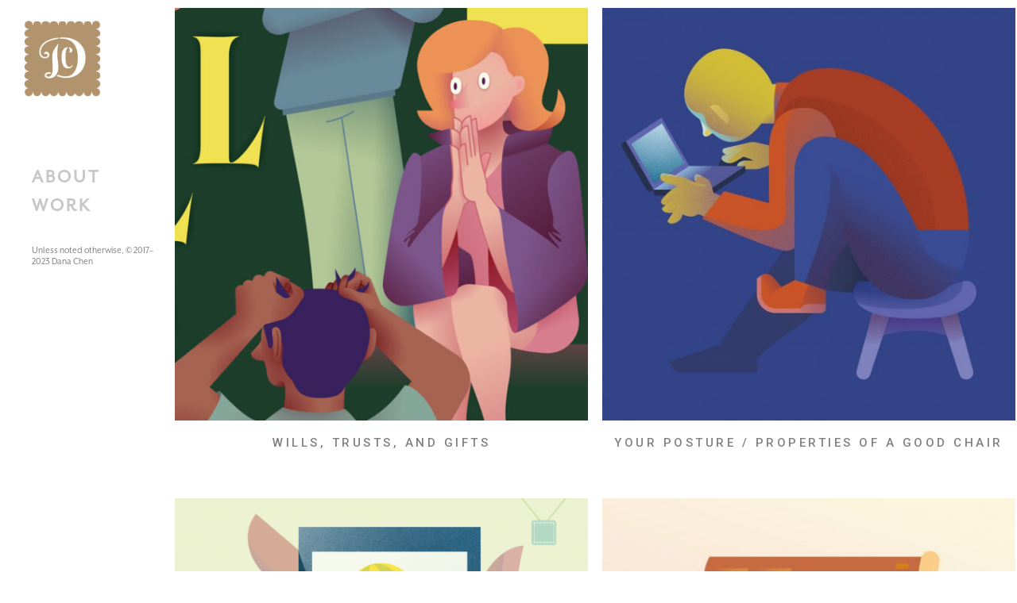

--- FILE ---
content_type: text/html; charset=UTF-8
request_url: http://danacapybara.com/portfolio/skill/vector/
body_size: 21130
content:
<!doctype html>
<html lang="en-US">
<head>
	<meta charset="UTF-8">
	<meta name="viewport" content="width=device-width, initial-scale=1.0, maximum-scale=1.0, user-scalable=no" />

	<!-- Header hook. Don't delete this. -->
	<title>Vector &#8211; Dana Capybara</title>
<meta name='robots' content='max-image-preview:large' />
<link rel='dns-prefetch' href='//fonts.googleapis.com' />
<link rel="alternate" type="application/rss+xml" title="Dana Capybara &raquo; Feed" href="http://danacapybara.com/feed/" />
<link rel="alternate" type="application/rss+xml" title="Dana Capybara &raquo; Comments Feed" href="http://danacapybara.com/comments/feed/" />
<link rel="alternate" type="application/rss+xml" title="Dana Capybara &raquo; Vector Portfolio Skill Feed" href="http://danacapybara.com/portfolio/skill/vector/feed/" />
<script type="text/javascript">
/* <![CDATA[ */
window._wpemojiSettings = {"baseUrl":"https:\/\/s.w.org\/images\/core\/emoji\/15.0.3\/72x72\/","ext":".png","svgUrl":"https:\/\/s.w.org\/images\/core\/emoji\/15.0.3\/svg\/","svgExt":".svg","source":{"concatemoji":"http:\/\/danacapybara.com\/wp-includes\/js\/wp-emoji-release.min.js?ver=6.6.4"}};
/*! This file is auto-generated */
!function(i,n){var o,s,e;function c(e){try{var t={supportTests:e,timestamp:(new Date).valueOf()};sessionStorage.setItem(o,JSON.stringify(t))}catch(e){}}function p(e,t,n){e.clearRect(0,0,e.canvas.width,e.canvas.height),e.fillText(t,0,0);var t=new Uint32Array(e.getImageData(0,0,e.canvas.width,e.canvas.height).data),r=(e.clearRect(0,0,e.canvas.width,e.canvas.height),e.fillText(n,0,0),new Uint32Array(e.getImageData(0,0,e.canvas.width,e.canvas.height).data));return t.every(function(e,t){return e===r[t]})}function u(e,t,n){switch(t){case"flag":return n(e,"\ud83c\udff3\ufe0f\u200d\u26a7\ufe0f","\ud83c\udff3\ufe0f\u200b\u26a7\ufe0f")?!1:!n(e,"\ud83c\uddfa\ud83c\uddf3","\ud83c\uddfa\u200b\ud83c\uddf3")&&!n(e,"\ud83c\udff4\udb40\udc67\udb40\udc62\udb40\udc65\udb40\udc6e\udb40\udc67\udb40\udc7f","\ud83c\udff4\u200b\udb40\udc67\u200b\udb40\udc62\u200b\udb40\udc65\u200b\udb40\udc6e\u200b\udb40\udc67\u200b\udb40\udc7f");case"emoji":return!n(e,"\ud83d\udc26\u200d\u2b1b","\ud83d\udc26\u200b\u2b1b")}return!1}function f(e,t,n){var r="undefined"!=typeof WorkerGlobalScope&&self instanceof WorkerGlobalScope?new OffscreenCanvas(300,150):i.createElement("canvas"),a=r.getContext("2d",{willReadFrequently:!0}),o=(a.textBaseline="top",a.font="600 32px Arial",{});return e.forEach(function(e){o[e]=t(a,e,n)}),o}function t(e){var t=i.createElement("script");t.src=e,t.defer=!0,i.head.appendChild(t)}"undefined"!=typeof Promise&&(o="wpEmojiSettingsSupports",s=["flag","emoji"],n.supports={everything:!0,everythingExceptFlag:!0},e=new Promise(function(e){i.addEventListener("DOMContentLoaded",e,{once:!0})}),new Promise(function(t){var n=function(){try{var e=JSON.parse(sessionStorage.getItem(o));if("object"==typeof e&&"number"==typeof e.timestamp&&(new Date).valueOf()<e.timestamp+604800&&"object"==typeof e.supportTests)return e.supportTests}catch(e){}return null}();if(!n){if("undefined"!=typeof Worker&&"undefined"!=typeof OffscreenCanvas&&"undefined"!=typeof URL&&URL.createObjectURL&&"undefined"!=typeof Blob)try{var e="postMessage("+f.toString()+"("+[JSON.stringify(s),u.toString(),p.toString()].join(",")+"));",r=new Blob([e],{type:"text/javascript"}),a=new Worker(URL.createObjectURL(r),{name:"wpTestEmojiSupports"});return void(a.onmessage=function(e){c(n=e.data),a.terminate(),t(n)})}catch(e){}c(n=f(s,u,p))}t(n)}).then(function(e){for(var t in e)n.supports[t]=e[t],n.supports.everything=n.supports.everything&&n.supports[t],"flag"!==t&&(n.supports.everythingExceptFlag=n.supports.everythingExceptFlag&&n.supports[t]);n.supports.everythingExceptFlag=n.supports.everythingExceptFlag&&!n.supports.flag,n.DOMReady=!1,n.readyCallback=function(){n.DOMReady=!0}}).then(function(){return e}).then(function(){var e;n.supports.everything||(n.readyCallback(),(e=n.source||{}).concatemoji?t(e.concatemoji):e.wpemoji&&e.twemoji&&(t(e.twemoji),t(e.wpemoji)))}))}((window,document),window._wpemojiSettings);
/* ]]> */
</script>
<style id='wp-emoji-styles-inline-css' type='text/css'>

	img.wp-smiley, img.emoji {
		display: inline !important;
		border: none !important;
		box-shadow: none !important;
		height: 1em !important;
		width: 1em !important;
		margin: 0 0.07em !important;
		vertical-align: -0.1em !important;
		background: none !important;
		padding: 0 !important;
	}
</style>
<link rel='stylesheet' id='wp-block-library-css' href='http://danacapybara.com/wp-includes/css/dist/block-library/style.min.css?ver=6.6.4' type='text/css' media='all' />
<style id='classic-theme-styles-inline-css' type='text/css'>
/*! This file is auto-generated */
.wp-block-button__link{color:#fff;background-color:#32373c;border-radius:9999px;box-shadow:none;text-decoration:none;padding:calc(.667em + 2px) calc(1.333em + 2px);font-size:1.125em}.wp-block-file__button{background:#32373c;color:#fff;text-decoration:none}
</style>
<style id='global-styles-inline-css' type='text/css'>
:root{--wp--preset--aspect-ratio--square: 1;--wp--preset--aspect-ratio--4-3: 4/3;--wp--preset--aspect-ratio--3-4: 3/4;--wp--preset--aspect-ratio--3-2: 3/2;--wp--preset--aspect-ratio--2-3: 2/3;--wp--preset--aspect-ratio--16-9: 16/9;--wp--preset--aspect-ratio--9-16: 9/16;--wp--preset--color--black: #000000;--wp--preset--color--cyan-bluish-gray: #abb8c3;--wp--preset--color--white: #ffffff;--wp--preset--color--pale-pink: #f78da7;--wp--preset--color--vivid-red: #cf2e2e;--wp--preset--color--luminous-vivid-orange: #ff6900;--wp--preset--color--luminous-vivid-amber: #fcb900;--wp--preset--color--light-green-cyan: #7bdcb5;--wp--preset--color--vivid-green-cyan: #00d084;--wp--preset--color--pale-cyan-blue: #8ed1fc;--wp--preset--color--vivid-cyan-blue: #0693e3;--wp--preset--color--vivid-purple: #9b51e0;--wp--preset--gradient--vivid-cyan-blue-to-vivid-purple: linear-gradient(135deg,rgba(6,147,227,1) 0%,rgb(155,81,224) 100%);--wp--preset--gradient--light-green-cyan-to-vivid-green-cyan: linear-gradient(135deg,rgb(122,220,180) 0%,rgb(0,208,130) 100%);--wp--preset--gradient--luminous-vivid-amber-to-luminous-vivid-orange: linear-gradient(135deg,rgba(252,185,0,1) 0%,rgba(255,105,0,1) 100%);--wp--preset--gradient--luminous-vivid-orange-to-vivid-red: linear-gradient(135deg,rgba(255,105,0,1) 0%,rgb(207,46,46) 100%);--wp--preset--gradient--very-light-gray-to-cyan-bluish-gray: linear-gradient(135deg,rgb(238,238,238) 0%,rgb(169,184,195) 100%);--wp--preset--gradient--cool-to-warm-spectrum: linear-gradient(135deg,rgb(74,234,220) 0%,rgb(151,120,209) 20%,rgb(207,42,186) 40%,rgb(238,44,130) 60%,rgb(251,105,98) 80%,rgb(254,248,76) 100%);--wp--preset--gradient--blush-light-purple: linear-gradient(135deg,rgb(255,206,236) 0%,rgb(152,150,240) 100%);--wp--preset--gradient--blush-bordeaux: linear-gradient(135deg,rgb(254,205,165) 0%,rgb(254,45,45) 50%,rgb(107,0,62) 100%);--wp--preset--gradient--luminous-dusk: linear-gradient(135deg,rgb(255,203,112) 0%,rgb(199,81,192) 50%,rgb(65,88,208) 100%);--wp--preset--gradient--pale-ocean: linear-gradient(135deg,rgb(255,245,203) 0%,rgb(182,227,212) 50%,rgb(51,167,181) 100%);--wp--preset--gradient--electric-grass: linear-gradient(135deg,rgb(202,248,128) 0%,rgb(113,206,126) 100%);--wp--preset--gradient--midnight: linear-gradient(135deg,rgb(2,3,129) 0%,rgb(40,116,252) 100%);--wp--preset--font-size--small: 13px;--wp--preset--font-size--medium: 20px;--wp--preset--font-size--large: 36px;--wp--preset--font-size--x-large: 42px;--wp--preset--spacing--20: 0.44rem;--wp--preset--spacing--30: 0.67rem;--wp--preset--spacing--40: 1rem;--wp--preset--spacing--50: 1.5rem;--wp--preset--spacing--60: 2.25rem;--wp--preset--spacing--70: 3.38rem;--wp--preset--spacing--80: 5.06rem;--wp--preset--shadow--natural: 6px 6px 9px rgba(0, 0, 0, 0.2);--wp--preset--shadow--deep: 12px 12px 50px rgba(0, 0, 0, 0.4);--wp--preset--shadow--sharp: 6px 6px 0px rgba(0, 0, 0, 0.2);--wp--preset--shadow--outlined: 6px 6px 0px -3px rgba(255, 255, 255, 1), 6px 6px rgba(0, 0, 0, 1);--wp--preset--shadow--crisp: 6px 6px 0px rgba(0, 0, 0, 1);}:where(.is-layout-flex){gap: 0.5em;}:where(.is-layout-grid){gap: 0.5em;}body .is-layout-flex{display: flex;}.is-layout-flex{flex-wrap: wrap;align-items: center;}.is-layout-flex > :is(*, div){margin: 0;}body .is-layout-grid{display: grid;}.is-layout-grid > :is(*, div){margin: 0;}:where(.wp-block-columns.is-layout-flex){gap: 2em;}:where(.wp-block-columns.is-layout-grid){gap: 2em;}:where(.wp-block-post-template.is-layout-flex){gap: 1.25em;}:where(.wp-block-post-template.is-layout-grid){gap: 1.25em;}.has-black-color{color: var(--wp--preset--color--black) !important;}.has-cyan-bluish-gray-color{color: var(--wp--preset--color--cyan-bluish-gray) !important;}.has-white-color{color: var(--wp--preset--color--white) !important;}.has-pale-pink-color{color: var(--wp--preset--color--pale-pink) !important;}.has-vivid-red-color{color: var(--wp--preset--color--vivid-red) !important;}.has-luminous-vivid-orange-color{color: var(--wp--preset--color--luminous-vivid-orange) !important;}.has-luminous-vivid-amber-color{color: var(--wp--preset--color--luminous-vivid-amber) !important;}.has-light-green-cyan-color{color: var(--wp--preset--color--light-green-cyan) !important;}.has-vivid-green-cyan-color{color: var(--wp--preset--color--vivid-green-cyan) !important;}.has-pale-cyan-blue-color{color: var(--wp--preset--color--pale-cyan-blue) !important;}.has-vivid-cyan-blue-color{color: var(--wp--preset--color--vivid-cyan-blue) !important;}.has-vivid-purple-color{color: var(--wp--preset--color--vivid-purple) !important;}.has-black-background-color{background-color: var(--wp--preset--color--black) !important;}.has-cyan-bluish-gray-background-color{background-color: var(--wp--preset--color--cyan-bluish-gray) !important;}.has-white-background-color{background-color: var(--wp--preset--color--white) !important;}.has-pale-pink-background-color{background-color: var(--wp--preset--color--pale-pink) !important;}.has-vivid-red-background-color{background-color: var(--wp--preset--color--vivid-red) !important;}.has-luminous-vivid-orange-background-color{background-color: var(--wp--preset--color--luminous-vivid-orange) !important;}.has-luminous-vivid-amber-background-color{background-color: var(--wp--preset--color--luminous-vivid-amber) !important;}.has-light-green-cyan-background-color{background-color: var(--wp--preset--color--light-green-cyan) !important;}.has-vivid-green-cyan-background-color{background-color: var(--wp--preset--color--vivid-green-cyan) !important;}.has-pale-cyan-blue-background-color{background-color: var(--wp--preset--color--pale-cyan-blue) !important;}.has-vivid-cyan-blue-background-color{background-color: var(--wp--preset--color--vivid-cyan-blue) !important;}.has-vivid-purple-background-color{background-color: var(--wp--preset--color--vivid-purple) !important;}.has-black-border-color{border-color: var(--wp--preset--color--black) !important;}.has-cyan-bluish-gray-border-color{border-color: var(--wp--preset--color--cyan-bluish-gray) !important;}.has-white-border-color{border-color: var(--wp--preset--color--white) !important;}.has-pale-pink-border-color{border-color: var(--wp--preset--color--pale-pink) !important;}.has-vivid-red-border-color{border-color: var(--wp--preset--color--vivid-red) !important;}.has-luminous-vivid-orange-border-color{border-color: var(--wp--preset--color--luminous-vivid-orange) !important;}.has-luminous-vivid-amber-border-color{border-color: var(--wp--preset--color--luminous-vivid-amber) !important;}.has-light-green-cyan-border-color{border-color: var(--wp--preset--color--light-green-cyan) !important;}.has-vivid-green-cyan-border-color{border-color: var(--wp--preset--color--vivid-green-cyan) !important;}.has-pale-cyan-blue-border-color{border-color: var(--wp--preset--color--pale-cyan-blue) !important;}.has-vivid-cyan-blue-border-color{border-color: var(--wp--preset--color--vivid-cyan-blue) !important;}.has-vivid-purple-border-color{border-color: var(--wp--preset--color--vivid-purple) !important;}.has-vivid-cyan-blue-to-vivid-purple-gradient-background{background: var(--wp--preset--gradient--vivid-cyan-blue-to-vivid-purple) !important;}.has-light-green-cyan-to-vivid-green-cyan-gradient-background{background: var(--wp--preset--gradient--light-green-cyan-to-vivid-green-cyan) !important;}.has-luminous-vivid-amber-to-luminous-vivid-orange-gradient-background{background: var(--wp--preset--gradient--luminous-vivid-amber-to-luminous-vivid-orange) !important;}.has-luminous-vivid-orange-to-vivid-red-gradient-background{background: var(--wp--preset--gradient--luminous-vivid-orange-to-vivid-red) !important;}.has-very-light-gray-to-cyan-bluish-gray-gradient-background{background: var(--wp--preset--gradient--very-light-gray-to-cyan-bluish-gray) !important;}.has-cool-to-warm-spectrum-gradient-background{background: var(--wp--preset--gradient--cool-to-warm-spectrum) !important;}.has-blush-light-purple-gradient-background{background: var(--wp--preset--gradient--blush-light-purple) !important;}.has-blush-bordeaux-gradient-background{background: var(--wp--preset--gradient--blush-bordeaux) !important;}.has-luminous-dusk-gradient-background{background: var(--wp--preset--gradient--luminous-dusk) !important;}.has-pale-ocean-gradient-background{background: var(--wp--preset--gradient--pale-ocean) !important;}.has-electric-grass-gradient-background{background: var(--wp--preset--gradient--electric-grass) !important;}.has-midnight-gradient-background{background: var(--wp--preset--gradient--midnight) !important;}.has-small-font-size{font-size: var(--wp--preset--font-size--small) !important;}.has-medium-font-size{font-size: var(--wp--preset--font-size--medium) !important;}.has-large-font-size{font-size: var(--wp--preset--font-size--large) !important;}.has-x-large-font-size{font-size: var(--wp--preset--font-size--x-large) !important;}
:where(.wp-block-post-template.is-layout-flex){gap: 1.25em;}:where(.wp-block-post-template.is-layout-grid){gap: 1.25em;}
:where(.wp-block-columns.is-layout-flex){gap: 2em;}:where(.wp-block-columns.is-layout-grid){gap: 2em;}
:root :where(.wp-block-pullquote){font-size: 1.5em;line-height: 1.6;}
</style>
<link rel='stylesheet' id='royal_enqueue_Roboto-css' href='http://fonts.googleapis.com/css?family=Roboto%3A100%2C200%2C300%2C400%2C500%2C600%2C700%2C800%2C900&#038;ver=1.0.0' type='text/css' media='all' />
<link rel='stylesheet' id='royal_enqueue_Open_Sans-css' href='http://fonts.googleapis.com/css?family=Open+Sans%3A100%2C200%2C300%2C400%2C500%2C600%2C700%2C800%2C900&#038;ver=1.0.0' type='text/css' media='all' />
<link rel='stylesheet' id='royal_enqueue_Roboto_Slab-css' href='http://fonts.googleapis.com/css?family=Roboto+Slab%3A100%2C200%2C300%2C400%2C500%2C600%2C700%2C800%2C900&#038;ver=1.0.0' type='text/css' media='all' />
<link rel='stylesheet' id='royal_enqueue_Montserrat-css' href='http://fonts.googleapis.com/css?family=Montserrat%3A100%2C200%2C300%2C400%2C500%2C600%2C700%2C800%2C900&#038;ver=1.0.0' type='text/css' media='all' />
<link rel='stylesheet' id='royal-main-stylesheet-css' href='http://danacapybara.com/wp-content/themes/hyperx/style.css?ver=6.6.4' type='text/css' media='all' />
<link rel='stylesheet' id='royal-fontawesome-css' href='http://danacapybara.com/wp-content/themes/hyperx/css/font-awesome.min.css?ver=6.6.4' type='text/css' media='all' />
<link rel='stylesheet' id='royal-fontello-css' href='http://danacapybara.com/wp-content/themes/hyperx/css/fontello.css?ver=6.6.4' type='text/css' media='all' />
<link rel='stylesheet' id='royal-prettyPhoto-css' href='http://danacapybara.com/wp-content/themes/hyperx/css/prettyPhoto.css?ver=6.6.4' type='text/css' media='all' />
<link rel='stylesheet' id='royal-responsive-css' href='http://danacapybara.com/wp-content/themes/hyperx/css/responsive.css?ver=6.6.4' type='text/css' media='all' />
<link rel='stylesheet' id='royal-woocommerce-css' href='http://danacapybara.com/wp-content/themes/hyperx/css/woocommerce.css?ver=6.6.4' type='text/css' media='all' />
<script type="text/javascript" src="http://danacapybara.com/wp-includes/js/jquery/jquery.min.js?ver=3.7.1" id="jquery-core-js"></script>
<script type="text/javascript" src="http://danacapybara.com/wp-includes/js/jquery/jquery-migrate.min.js?ver=3.4.1" id="jquery-migrate-js"></script>
<link rel="https://api.w.org/" href="http://danacapybara.com/wp-json/" /><link rel="EditURI" type="application/rsd+xml" title="RSD" href="http://danacapybara.com/xmlrpc.php?rsd" />
<meta name="generator" content="WordPress 6.6.4" />
<meta property="og:image" content="http://danacapybara.com/wp-content/uploads/2024/08/yhbg_i13_prep_wills_feat-950x1000.jpg"/><meta property="og:image:width" content="950"/><meta property="og:image:height" content="1000"/><meta property="og:title" content="Wills, Trusts, and Gifts"/><meta property="og:description" content="Illustrations for a section in Your Health magazine about estate planning and long-term care. To counterbalance the bland subject matter, I opted for a style that was poppy and colorful. The development of the articles and page count were in flux, so I chose to work in vector to maximize flexibility. Wills The article on [&hellip;]" /><meta property="og:url" content="http://danacapybara.com/portfolio/items/estate-planning/"/><meta property="og:locale" content="en_us" /><meta property="og:site_name" content="Dana Capybara"/><style id="royal_dynamic_css">.cssload-loader{display:block;margin:0 auto;width:29px;height:29px;position:relative;border:4px solid #8d8d8d;animation:cssload-loader 2.3s infinite ease;-o-animation:cssload-loader 2.3s infinite ease;-ms-animation:cssload-loader 2.3s infinite ease;-webkit-animation:cssload-loader 2.3s infinite ease;-moz-animation:cssload-loader 2.3s infinite ease}.cssload-loader-inner{vertical-align:top;display:inline-block;width:100%;background-color:#8d8d8d;animation:cssload-loader-inner 2.3s infinite ease-in;-o-animation:cssload-loader-inner 2.3s infinite ease-in;-ms-animation:cssload-loader-inner 2.3s infinite ease-in;-webkit-animation:cssload-loader-inner 2.3s infinite ease-in;-moz-animation:cssload-loader-inner 2.3s infinite ease-in}@keyframes cssload-loader{0%{transform:rotate(0deg)}25%{transform:rotate(180deg)}50%{transform:rotate(180deg)}75%{transform:rotate(360deg)}100%{transform:rotate(360deg)}}@-o-keyframes cssload-loader{0%{transform:rotate(0deg)}25%{transform:rotate(180deg)}50%{transform:rotate(180deg)}75%{transform:rotate(360deg)}100%{transform:rotate(360deg)}}@-ms-keyframes cssload-loader{0%{transform:rotate(0deg)}25%{transform:rotate(180deg)}50%{transform:rotate(180deg)}75%{transform:rotate(360deg)}100%{transform:rotate(360deg)}}@-webkit-keyframes cssload-loader{0%{transform:rotate(0deg)}25%{transform:rotate(180deg)}50%{transform:rotate(180deg)}75%{transform:rotate(360deg)}100%{transform:rotate(360deg)}}@-moz-keyframes cssload-loader{0%{transform:rotate(0deg)}25%{transform:rotate(180deg)}50%{transform:rotate(180deg)}75%{transform:rotate(360deg)}100%{transform:rotate(360deg)}}@keyframes cssload-loader-inner{0%{height:0}25%{height:0}50%{height:100%}75%{height:100%}100%{height:0}}@-o-keyframes cssload-loader-inner{0%{height:0}25%{height:0}50%{height:100%}75%{height:100%}100%{height:0}}@-ms-keyframes cssload-loader-inner{0%{height:0}25%{height:0}50%{height:100%}75%{height:100%}100%{height:0}}@-webkit-keyframes cssload-loader-inner{0%{height:0}25%{height:0}50%{height:100%}75%{height:100%}100%{height:0}}@-moz-keyframes cssload-loader-inner{0%{height:0}25%{height:0}50%{height:100%}75%{height:100%}100%{height:0}}.royal-preloader-wrap {background-color: rgba(255,255,255, 1);}#page-wrap {width: 100%;max-width: none;float: none;margin: 0 auto;}#lang_sel_footer {margin-left: 220px;}.top-widgets {width: 100%;max-width: none;margin: 0 auto;}body{padding-top: 0px;padding-right: 0px;padding-bottom: 0px;padding-left: 0px;}@media screen and ( max-width: 950px ) {body {padding: 0% 0% 0% 0%;}}.top-widgets-bg {padding-right: 0px;padding-left: 0px;}body{background-color: rgba(255,255,255, 1);background-image: none;background-size: auto;background-attachment: scroll;background-repeat: repeat;background-position: left top;}#page-wrap {border: none;}#main-wrap{padding-top: 0px;padding-right: 0px;padding-bottom: 0px;padding-left: 0px;}@media screen and ( max-width: 950px ) {#main-wrap {padding: 0% 0% 0% 0%;}}.body-section {margin-bottom: 0px;}@media screen and ( max-width: 1050px ) {.project-info {margin-bottom: 0px;}}@media screen and ( max-width: 950px ) {.body-section {margin-bottom: 0%;}.project-info {margin-bottom: 0%;}}#main-wrap{background-color: rgba(255,255,255, 1);background-image: none;background-size: auto;background-attachment: scroll;background-repeat: repeat;background-position: left top;}.inner-content-wrap {max-width: 1100px;}.inner-content, .related.products{padding-top: 25px;padding-right: 0px;padding-bottom: 40px;padding-left: 0px;}@media screen and ( max-width: 950px ) {.inner-content, .related.products {padding: 4.1666666666667% 0% 6.6666666666667% 0%;}}.stacked-caption {padding: 0 0px;}.inner-content {background-color: rgba(255,255,255, 1);color: #8d8d8d;}.gallery-slideshow {background-color: rgba(255,255,255, 1);}.gallery-slideshow .stacked-caption, #woocommerce-container-header p, .woocommerce-message p {color: #8d8d8d;}.woopost-breadcrumbs a {color: #8d8d8d !important;}.inner-content h1,#woocommerce-container-header .page-title,.woocommerce-tabs ul li a.woocommerce .page-title,.inner-content h2,.inner-content h3,.related.products > h3,.inner-content h4,.inner-content h5,.inner-content h6 {color: #3a3a3a;}.woocommerce-tabs ul li.active a, .woocommerce-tabs ul li a:hover {color: #3a3a3a !important;}.woocommerce-tabs ul li a {color: #8d8d8d !important;}.inner-content a {color: #e5ae47;}.single-meta,.single-meta a,.single-tags,.single-tags a {color: #8d8d8d;}.woocommerce-product-rating .woocommerce-review-link {color: #8d8d8d !important;}.inner-content a:hover,.post-cont-pagination > span:not(.pagi-label) {color: #3a3a3a;}.woopost-breadcrumbs a:hover {color: #3a3a3a !important;}.inner-content blockquote {border-color: #e5ae47;}.wpb_tabs_nav .ui-tabs-anchor,.wpb_accordion_header a {color: #3a3a3a;}.inner-content hr,.inner-content th,.inner-content h3,.related.products > h3 span,.inner-content h3 span,.inner-content tr,.inner-content td,.inner-content pre,.inner-content .wp-caption-text,.inner-content .wp-playlist,.gallery-caption,.search-result-thumbnail p,.comments-area,.single-post-sharing,.project-details li,.contact-info li span {border-color: #f4f4f4;}.inner-content a {text-decoration: none;}#sidebar,.copy-fixed .copy-and-soc {width: 220px;}#main-wrap,#page-wrap > .royal-revslider,.copy-and-soc {margin-left: 220px;}.inner-sidebar{padding-top: 0px;padding-right: 25px;padding-bottom: 0px;padding-left: 40px;}.sid-block {margin-bottom: 31px;}#sidebar, .m-nav-and-logo{background-color: rgba(255,255,255, 1);background-image: none;background-size: auto;background-attachment: scroll;background-repeat: repeat;background-position: left top;}@media screen and ( max-width: 950px ) {.m-nav-and-logo {margin-bottom: 0%;}}#sidebar {border: none;}.sidebar-fold-btn {display: none;}.sidebar-fold-btn .fa {width: 34px;height: 32px;line-height: 32px;}.sidebar-fold-btn {position: fixed;margin-top: 0px;margin-left: 0px;}.sidebar-closed .sidebar-fold-btn {margin-left: -16px;}.sidebar-fold-btn .fa {background-color: rgba(255,255,255, 1);color: #3a3a3a;}.sidebar-fold-btn .fa:hover {background-color: rgba(255,255,255, 1);color: #808080;}.sidebar-fold-btn .fa {font-size: 18px;}.ps-scrollbar-y-rail {visibility: hidden;}.ps-scrollbar-y-rail,.ps-scrollbar-y {width: 4px;}.ps-scrollbar-y {background-color: rgba(232,232,232, 1);}.ps-scrollbar-y-rail:hover .ps-scrollbar-y,.ps-scrollbar-y-rail.hover .ps-scrollbar-y {background-color: #d6d6d6;}.ps-scrollbar-y {border-radius: 10px;}.sidebar-top-fixed #sidebar-top {width: 100%;max-width: none;}#sidebar-top > div{padding-top: 0px;padding-right: 0px;padding-bottom: 0px;padding-left: 0px;}#sidebar-top {margin-bottom: 0px;}.sidebar-top-fixed #main-wrap {margin-top: 147px;}#sidebar-top {background-color: rgba(255,255,255, 1);}.mini-cart-wrap {background-color: #ffffff;}.mini-cart-wrap, .mini-cart-item, .empty-mini-cart-msg {border-color: #f4f4f4;}.logo-and-tagline {text-align: left;}.logo-wrap {max-width: 97px;}.logo-and-tagline{padding-top: 12px;padding-right: 0px;padding-bottom: 0px;padding-left: 30px;}.logo-wrap {background-color: rgba(229,174,71, 0);color: #3a3a3a;}.logo-wrap:hover {color: #818181;}.logo-wrap {border: none;}.logo-text, .top-nav-search-form #s, .top-nav-search-form i {font-family: "Roboto", Arial, "Helvetica Neue", Helvetica, sans-serif;font-size: 75px;line-height: 130px;letter-spacing: 2px;font-weight: 100;font-style: normal;text-transform: none;text-decoration:none;}.logo-text, .top-nav-search-form #s {text-decoration: none;}.site-tagline {display: none;}.site-tagline {text-align: left;}.site-tagline {margin-top: 0px;}.site-tagline {color: #8d8d8d;}.site-tagline {font-family: "Roboto", Arial, "Helvetica Neue", Helvetica, sans-serif;font-size: 12px;line-height: 30px;letter-spacing: 2px;font-weight: 300;font-style: normal;text-transform: uppercase;text-decoration:none;}.site-tagline {text-decoration: none;}.menu-title {display: none;}.menu-title {text-align: left;}.menu-title span {padding-bottom: 0px;margin-bottom: 11px;}.menu-title {color: #808080;}.menu-title span {border-bottom: 2px solid #f4f4f4;}.menu-title span {display: inline-block;}.menu-title {font-family: "Roboto", Arial, "Helvetica Neue", Helvetica, sans-serif;font-size: 12px;line-height: 28px;letter-spacing: 3.5px;font-weight: 500;font-style: normal;text-transform: uppercase;text-decoration:none;}.top-nav-wrap {text-align: center;}.menu-fold-icon .fa {width: 45px;height: 45px;line-height: 45px;margin-top: 10px;}.menu-fold-icon .fa {background-color: #222222;color: #fcfcfc;}.menu-fold-icon .fa:hover {background-color: #fcfcfc;color: #222222;}.menu-fold-icon .fa {font-size: 28px;}.top-nav-container {-webkit-transition: all 500ms ease-in-out;transition: all 500ms ease-in-out;}.admin-bar .top-nav-container {padding-top: 32px;}.top-nav-container{padding-top: 0px;padding-right: 0px;padding-bottom: 0px;padding-left: 0px;}.top-nav-close {color: #808080;}.top-nav-close:hover {border: 1px solid #808080;}.top-nav-outer {background-color: rgba(255,255,255, 0.9);}.main-nav li,.top-nav > li {text-align: left;}.main-nav li a,.top-nav > li > a {display: block;}.top-nav {text-align: left;}.top-nav .top-nav-mini-cart, .menu-fold-icon.top-nav-mini-cart {display: none;}.top-nav .top-nav-mini-cart .fa, .top-nav-mini-cart .fa {font-size: 16px;}.main-nav li a, .top-nav > li > a, .top-nav-vertical li a{padding-top: 0px;padding-right: 0px;padding-bottom: 0px;padding-left: 0px;}.main-nav li, .top-nav > li, .top-nav-vertical li{padding-top: 0px;padding-right: 0px;padding-bottom: 0px;padding-left: 0px;}.mini-cart-count {right: -26px;}.main-nav li a,.top-nav > li > a,.top-nav-vertical li a,.mobile-nav li a {background-color: rgba(255,255,255, 0);color: #808080;}.mini-cart-item .product-details a,.mini-cart-item .product-details span,.mini-cart-item .product-subtotal,.mini-cart-subtotal{color: #808080;}.mini-cart-item .product-details a:hover {color: #3a3a3a;}.mini-cart-count {background-color: rgba(128,128,128, 0.6);}.mobile-nav li a {color: #808080;}.main-nav .sub-menu li a {background-color: rgba(247,247,247, 0);}.main-nav li a:hover,.top-nav > li > a:hover,.top-nav-vertical li a:hover,.mobile-nav li a:hover ,.main-nav li.current-menu-item > a,.main-nav li.current-menu-parent > a,.top-nav-vertical li.current-menu-item a,.top-nav > li.current-menu-item > a,.top-nav > li.current-menu-parent > a,.top-nav > li.current-menu-ancestor > a {background-color: rgba(247,247,247, 0);color: #3a3a3a;border-color: #222222;}.mobile-nav li a:hover,.mobile-nav li.current-menu-item > a {color: #3a3a3a;}.main-nav li a, .top-nav > li > a, .top-nav-vertical li a {border: none;}.main-nav li a, .top-nav li > a, .top-nav li .sub-menu a {font-family: "Open Sans", Arial, "Helvetica Neue", Helvetica, sans-serif;font-size: 12px;line-height: 28px;letter-spacing: 3.5px;font-weight: 500;font-style: normal;text-transform: none;text-decoration:none;}.top-nav-mini-cart {font-family: Open+Sans;}.main-nav .sub-menu li a,.top-nav .sub-menu li a {font-size: 11px;}.top-nav-vertical .sub-menu li a {font-size: 9px;}.mobile-nav li a {font-family: "Open Sans", Arial, "Helvetica Neue", Helvetica, sans-serif;}.top-nav.top-nav-horizontal .sub-menu-wrap {width: 180px;}.top-nav.top-nav-horizontal .sub-menu .sub-menu-wrap {left: 180px;}.top-nav.top-nav-horizontal .sub-menu li a{padding-top: 10px;padding-right: 10px;padding-bottom: 10px;padding-left: 10px;}.top-nav.top-nav-horizontal > li > .sub-menu-wrap {padding-top: 0px;}.top-nav.top-nav-horizontal .sub-menu li a {background-color: #494949;color: #ffffff;}.top-nav.top-nav-horizontal .sub-menu li a:hover,.top-nav.top-nav-horizontal .sub-menu li.current-menu-item > a,.top-nav.top-nav-horizontal .sub-menu li.current-menu-parent > a,.top-nav.top-nav-horizontal .sub-menu li.current-menu-ancestor > a {background-color: #2b2b2b;color: #ffffff;}.m-nav-fold i {background-color: rgba(255,255,255, 1);color: #dbdbdb;}.m-nav-fold i {font-size: 30px;line-height: 70px;}.filters-title {display: none;}.filters-title {text-align: left;}.filters-title span {padding-bottom: 0px;margin-bottom: 11px;}.filters-title {color: #808080;}.filters-title span {border-bottom: 2px solid #f4f4f4;}.filters-title span {display: inline-block;}.filters-title {font-family: "Roboto", Arial, "Helvetica Neue", Helvetica, sans-serif;font-size: 12px;line-height: 28px;letter-spacing: 3.5px;font-weight: 500;font-style: normal;text-transform: uppercase;text-decoration:none;}.filters {text-align: left;}.filters li a {display: block;}.filters li a i:first-child {margin-right: 10px;}.filters li a i:last-child {margin-left: 10px;}.filters li a i:first-child {display: inline-block;}.filters li a i:last-of-type {display: none;}.filters li a{padding-top: 0px;padding-right: 0px;padding-bottom: 0px;padding-left: 0px;}.filters li{padding-top: 0px;padding-right: 0px;padding-bottom: 0px;padding-left: 0px;}.sidebar-top .filters {background-color: rgba(255,255,255, 0);}.filters li a {background-color: rgba(255,255,255, 0);color: #808080;}.filters li a:hover, .filters li a.active-filter-item {background-color: rgba(247,247,247, 0);color: #3a3a3a;border-color: #222222;}.filters li a:hover i.fa-royal-vbar,.filters li a.active-filter-item i.fa-royal-vbar,.filters li a:hover i.fa-royal-slash,.filters li a.active-filter-item i.fa-royal-slash {color: #808080;}.filters li a {border: none;}.filters li a, ul.filters li a.active-filter-item {font-family: "Roboto", Arial, "Helvetica Neue", Helvetica, sans-serif;font-size: 12px;line-height: 28px;letter-spacing: 3.5px;font-weight: 500;font-style: normal;text-transform: uppercase;text-decoration:none;}.filters li a sup {display: none;}#blog-container{padding-top: 10px;padding-right: 0px;padding-bottom: 0px;padding-left: 0px;}@media screen and ( max-width: 950px ) {.blog-grid-sizer,.blog-post.post-width1x,.blog-post.post-width2x {width: 100% !important;}}#blog-container {background-color: rgba(255,255,255, 0);}#blog-container {border: none;}.blog-post .post-media-wrap{padding-top: 0px;padding-right: 0px;padding-bottom: 0px;padding-left: 0px;}.blog-post .post-text-wrap{padding-top: 16px;padding-right: 0px;padding-bottom: 19px;padding-left: 0px;}.blog-post-inner {background-color: rgba(255,255,255, 1);}.blog-post:nth-child(2n) .blog-post-inner {background-color: rgba(255,255,255, 1);}.blog-post .post-description,.blog-post .before-cats {color: #808080;}.blog-post .time-and-author {color: #808080;}.blog-post .post-text-wrap a,.blog-post .social-share-wrap a,.blog-post .likes-and-comments .meta-sep,.blog-post .post-categories {color: #a7a7a7;}.blog-post .post-text-wrap a:hover,.blog-post .social-share-wrap a:hover {color: #808080;}.blog-post-inner {border: none;}.blog-post .post-title {text-align: center;}.blog-post .post-title a {padding-bottom: 0px;margin-bottom: 5px;}.blog-post .post-title a {color: #808080;}.blog-post .post-title a:hover {color: #808080;}.blog-post .post-title a {display: inline-block;}.blog-post .post-title a {font-family: "Roboto", Arial, "Helvetica Neue", Helvetica, sans-serif;font-size: 15px;line-height: 24px;letter-spacing: 3.5px;font-weight: 500;font-style: normal;text-transform: uppercase;text-decoration:none;}.blog-post .post-categories {text-align: center;}.blog-post .post-cats-in {padding-bottom: 0px;margin-bottom: 7px;}.blog-post .post-cats-in {display: inline-block;}.blog-post .post-cats-in {font-family: "Roboto Slab", Arial, "Helvetica Neue", Helvetica, sans-serif;font-size: 12px;line-height: 20px;letter-spacing: 3.5px;font-weight: 400;font-style: normal;text-transform: uppercase;text-decoration:none;}.blog-post .time-and-author {display: none;}.blog-post .time-and-author {text-align: center;}.blog-post .time-and-author {padding-bottom: 0px;margin-bottom: 10px;}.blog-post .time-and-author {font-family: "Roboto Slab", Arial, "Helvetica Neue", Helvetica, sans-serif;font-size: 12px;line-height: 28px;letter-spacing: 3.5px;font-weight: 300;font-style: normal;text-transform: uppercase;text-decoration:none;}.blog-post .post-description {display: none;}.blog-post .post-description {text-align: left;}.blog-post .post-description {padding-bottom: 17px;margin-bottom: 21px;}.blog-post .post-description {border-bottom: 2px solid #f4f4f4;}.blog-post .post-description {font-family: "Roboto Slab", Arial, "Helvetica Neue", Helvetica, sans-serif;font-size: 15px;line-height: 28px;letter-spacing: 0px;font-weight: 300;font-style: normal;text-transform: none;text-decoration:none;}.blog-post .likes-and-comments {display: none;}.blog-post .social-share a:nth-child(5) {display: none;}.blog-post .social-share a:nth-child(6) {display: none;}.blog-post .social-share a:nth-child(7) {display: none;}.blog-post .likes-and-comments { text-align: center; }.blog-post .likes-and-comments {font-family: "Roboto Slab", Arial, "Helvetica Neue", Helvetica, sans-serif;font-size: 14px;line-height: 17px;letter-spacing: 3.5px;font-weight: 400;font-style: normal;text-transform: none;text-decoration:none;}.blog-post .read-more-wrap {display: none;}.blog-post .read-more-wrap {padding-top: 15px;}.blog-post .read-more-wrap {clear: both;text-align: center;}.blog-post .read-more {display: block;}.blog-post .read-more{padding-top: 10px;padding-right: 10px;padding-bottom: 10px;padding-left: 10px;}.blog-post .post-text-wrap .read-more {background-color: rgba(255,255,255, 1);color: #969696;}.blog-post .post-text-wrap .read-more:hover {background-color: rgba(247,247,247, 0);color: #333333;border-color: #333333;}.blog-post .read-more {border: none;}.blog-post .read-more {font-family: "Roboto Slab", Arial, "Helvetica Neue", Helvetica, sans-serif;font-size: 12px;line-height: 28px;letter-spacing: 3.5px;font-weight: 400;font-style: normal;text-transform: uppercase;text-decoration:none;}.blog-post .read-more {text-decoration: none;}.blog-post .post-media .image-overlay {-webkit-transition: opacity 500ms ease 0s, background-color 500ms ease 0s;transition: opacity 500ms ease 0s, background-color 500ms ease 0s;}.blog-post .post-media .image-overlay .fa {color: #ffffff;}.blog-post .post-media .image-overlay {background-color: rgba(255,255,255, 0);}.blog-post .post-media .image-overlay .fa {font-size: 21px;}.link-and-quote {padding-top: 8%;padding-right: 6%;padding-bottom: 6%;padding-left: 6%;}.link-and-quote,.link-and-quote small a {color: #8d8d8d;}.link-and-quote p,.link-and-quote small {background-color: rgba(255,255,255, 0.9);}.link-and-quote p, .link-and-quote small {border-radius: 1px;}.link-and-quote, .blog-post .link-and-quote p {font-family: "Roboto Slab", Arial, "Helvetica Neue", Helvetica, sans-serif;font-size: 13px;line-height: 26px;letter-spacing: 1px;font-weight: 400;font-style: normal;text-transform: uppercase;text-decoration:none;}.link-and-quote small a {text-decoration: none;}.blog-single-header .title-and-meta {text-align: left;}.blog-single-header .posted-by {display: none;}.single-post .single-socials-wrap {width: -webkit-calc(100% - 50px);width: calc(100% - 50px);line-height: 39px;}.hide-single-sharing-b.single-post .single-socials-wrap {height: 39px;}.single-post.sharing-nxt-prev-b .single-post-sharing .previous-post,.single-post.sharing-nxt-prev-b .single-post-sharing .next-post {top: 19px;}.single-post .next-post,.single-post .previous-post {width: 25px;height: 39px;}.single-post .next-post,.single-post .previous-post {line-height: 39px;}.single-post .nxt-prev-post {margin-top: 15px;}.single-post .previous-post {margin-right: 20px;}.single-post .next-post,.single-post .previous-post {background-color: rgba(255,255,255, 0);color: #8d8d8d;}.single-post .next-post:hover,.single-post .previous-post:hover{background-color: rgba(255,255,255, 0);color: #3a3a3a;border-color: #d1d1d1;}.single-post .next-post,.single-post .previous-post {font-size: 18px;}.blog-single .single-socials-wrap a:nth-child(1) {display: none;}.blog-single .single-socials-wrap a:nth-child(7) {display: none;}.blog-single .single-socials-wrap {text-align: center;}.blog-single .single-post-sharing {margin-top: 20px;padding-top: 19px;}.blog-single .single-post-sharing {border-top-width: 2px;border-top-style: solid;}#portfolio-container, #portfolio-cats-container{padding-top: 0px;padding-right: 0px;padding-bottom: 0px;padding-left: 0px;}@media screen and ( max-width: 950px ) {.portfolio-grid-sizer,.portfolio-post.post-width1x,.portfolio-post.post-width2x {width: 100% !important;}}#portfolio-container, #portfolio-cats-container {background-color: rgba(255,255,255, 0);}#portfolio-container, #portfolio-cats-container {border: none;}.portfolio-post .post-text-wrap{padding-top: 15px;padding-right: 0px;padding-bottom: 16px;padding-left: 0px;}.portfolio-post-inner {background-color: rgba(255,255,255, 1);}.portfolio-post:nth-child(2n) .portfolio-post-inner {background-color: rgba(255,255,255, 1);}.portfolio-post .post-description,.portfolio-post .before-cats,.portfolio-post .testimonial-wrap h5,.portfolio-post .testimonial-wrap p {color: #808080;}.portfolio-post .time-and-author {color: #808080;}.portfolio-post a,.portfolio-post .social-share-wrap a,.portfolio-post .likes-and-comments .meta-sep,.portfolio-post .post-categories {color: #a7a7a7;}.portfolio-post a:hover,.portfolio-post .social-share-wrap a:hover {color: #808080;}.portfolio-post-inner {border: none;}.media-hovers {-webkit-transition: all 500ms ease 0s;transition: all 500ms ease 0s;}.media-hovers {padding: 0 !important;}.media-hovers-outer {display: table;width: 100%;height: 100%;}.media-hovers-inner {display: table-cell;vertical-align: middle;text-align: center;}.portfolio-post .post-media-wrap{padding-top: 0px;padding-right: 0px;padding-bottom: 0px;padding-left: 0px;}.portfolio-post .post-media-wrap .media-hovers {padding-top: 3%;padding-right: 3%;padding-bottom: 3%;padding-left: 3%;}.portfolio-post .media-hovers{background-color: rgba(255,255,255, 0.9);background-image: none;background-size: auto;background-attachment: scroll;background-repeat: repeat;background-position: left top;}.portfolio-post .post-media-in-wrap {border: none;}.portfolio-post .post-title {text-align: center;}.portfolio-post .post-title a {padding-bottom: 0px;margin-bottom: 1px;}.portfolio-post .post-title a {color: #3a3a3a;}.portfolio-post .post-title a:hover {color: #3a3a3a;}.portfolio-post .post-title a {display: inline-block;}.portfolio-post .post-title a {font-family: "Montserrat", Arial, "Helvetica Neue", Helvetica, sans-serif;font-size: 16px;line-height: 27px;letter-spacing: 3px;font-weight: 500;font-style: normal;text-transform: none;text-decoration:none;}.portfolio-post .post-categories {display: none;}.portfolio-post .post-categories {text-align: center;}.portfolio-post .post-cats-in {padding-bottom: 0px;margin-bottom: 10px;}.portfolio-post .post-cats-in {display: inline-block;}.portfolio-post .post-cats-in {font-family: "Montserrat", Arial, "Helvetica Neue", Helvetica, sans-serif;font-size: 11px;line-height: 20px;letter-spacing: 3.5px;font-weight: 400;font-style: normal;text-transform: none;text-decoration:none;}.portfolio-post .time-and-author {display: none;}.portfolio-post .posted-by {display: none;}.portfolio-post .time-and-author .meta-sep {display: none;}.portfolio-post .time-and-author {text-align: center;}.portfolio-post .time-and-author {padding-bottom: 0px;margin-bottom: 4px;}.portfolio-post .time-and-author {font-family: "Montserrat", Arial, "Helvetica Neue", Helvetica, sans-serif;font-size: 12px;line-height: 24px;letter-spacing: 3.5px;font-weight: 400;font-style: normal;text-transform: uppercase;text-decoration:none;}.portfolio-post .post-description {display: none;}.portfolio-post .post-description {text-align: left;}.portfolio-post .post-description {padding-bottom: 0px;margin-bottom: 15px;}.portfolio-post .post-description {font-family: "Montserrat", Arial, "Helvetica Neue", Helvetica, sans-serif;font-size: 15px;line-height: 28px;letter-spacing: 0px;font-weight: 300;font-style: normal;text-transform: none;text-decoration:none;}.portfolio-post .likes-and-comments {display: none;}.pp_rf_more_info {display: none;}.portfolio-post .post-comments-wrap {display: none;}.portfolio-post .social-share a:nth-child(3) {display: none;}.portfolio-post .social-share a:nth-child(4) {display: none;}.portfolio-post .social-share a:nth-child(5) {display: none;}.portfolio-post .social-share a:nth-child(6) {display: none;}.portfolio-post .social-share a:nth-child(7) {display: none;}.portfolio-post .likes-and-comments { text-align: center; }.portfolio-post .rf-likes a,.portfolio-post .post-comments-wrap a,.portfolio-post .social-share-wrap a,.portfolio-post .social-share-wrap > i {width: 41px;height: 41px;line-height: 41px;}.portfolio-post .rf-likes a,.portfolio-post .post-comments-wrap a,.portfolio-post .social-share-wrap a,.portfolio-post .social-share-wrap > i{background-color: #f7f7f7;}.portfolio-post .rf-likes a:hover,.portfolio-post .post-comments-wrap a:hover,.portfolio-post .social-share-wrap a:hover,.portfolio-post .social-share-wrap > i:hover{background-color: #f7f7f7;}.portfolio-post .likes-and-comments {font-family: "Montserrat", Arial, "Helvetica Neue", Helvetica, sans-serif;font-size: 13px;line-height: 17px;letter-spacing: 3.5px;font-weight: 400;font-style: normal;text-transform: none;text-decoration:none;}.portfolio-post .more-info-wrap {display: none;}.portfolio-post .more-info-wrap {padding-top: 15px;}.portfolio-post .more-info-wrap {clear: both;text-align: center;}.portfolio-post .more-info {display: block;}.portfolio-post .more-info{padding-top: 10px;padding-right: 10px;padding-bottom: 10px;padding-left: 10px;}.portfolio-post .more-info {background-color: rgba(247,247,247, 0);color: #808080;}.portfolio-post .more-info:hover {background-color: rgba(247,247,247, 0);color: #333333;border-color: #333333;}.portfolio-post .more-info {border: none;}.portfolio-post .more-info {font-family: "Montserrat", Arial, "Helvetica Neue", Helvetica, sans-serif;font-size: 12px;line-height: 28px;letter-spacing: 3.5px;font-weight: 400;font-style: normal;text-transform: uppercase;text-decoration:none;}.portfolio-post .more-info {text-decoration: none;}.portfolio-post .testimonial-wrap {display: none;}.portfolio-post .testimonial-wrap {text-align: left;}.portfolio-post .testimonial-wrap {padding-top: 15px;margin-top: 0px;}.portfolio-post .testimonial-wrap h5, .portfolio-post .testimonial-wrap p {font-family: "Roboto Slab", Arial, "Helvetica Neue", Helvetica, sans-serif;font-size: 15px;line-height: 28px;letter-spacing: 0px;font-weight: 300;font-style: normal;text-transform: none;text-decoration:none;}.portfolio-post .triangle-wrap {display: none;}.portfolio-post .triangle-wrap {bottom: 0;border-top: none;}.portfolio-post .triangle-wrap {border-bottom-width:6px;border-bottom-style: solid;border-bottom-color: rgba(255,255,255, 1);border-right-width: 6px;border-right-style: solid;border-right-color: transparent;border-left-width: 6px;border-left-style: solid;border-left-color: transparent;left: 49%;}.portfolio-post .post-format-icon {display: none;}.portfolio-post .post-format-icon {bottom: 10px;right: 10px;}.portfolio-post .post-format-icon {width: 45px;height: 45px;line-height: 45px;}.portfolio-post .post-format-icon {background-color: rgba(255,255,255, 1);color: #494949;}.portfolio-post .post-format-icon {border-radius: 50%;}.portfolio-post .post-format-icon {font-size: 18px;}.portfolio-post .image-overlay {display: none;}.portfolio-post .image-overlay,.portfolio-post .image-overlay .fa {-webkit-transition: opacity 500ms ease 0s, background-color 500ms ease 0s;transition: opacity 500ms ease 0s, background-color 500ms ease 0s;}.portfolio-post .image-overlay {background-color: rgba(255,255,255, 0);}.portfolio-post .post-media:hover .image-overlay {background-color: rgba(255,255,255, 0);}.portfolio-post .image-overlay .fa {color: #ffffff;}.portfolio-post .image-overlay .fa {font-size: 21px;}.portfolio-single-header .title-and-meta {text-align: left;}.portfolio-single-header .post-date {display: none;}.portfolio-single-header .post-categories {display: none;}.portfolio-single-header .post-comments-wrap {display: none;}.portfolio-single-header .posted-by {display: none;}.single-royal_portfolio.sharing-nxt-prev-p .single-post-sharing .previous-post,.single-royal_portfolio.sharing-nxt-prev-p .single-post-sharing .next-post {top: 36px;}.single-royal_portfolio .next-post,.single-royal_portfolio .previous-post {width: 47px;height: 39px;}.single-royal_portfolio.side-nxt-prev-p .portfolio-single > .previous-post,.single-royal_portfolio.side-nxt-prev-p .portfolio-single > .next-post {margin-top: -19.5px;}.single-royal_portfolio.side-nxt-prev-p .portfolio-single > .previous-post img {left: 47px;width: 39px;height: 39px;}.single-royal_portfolio.side-nxt-prev-p .portfolio-single > .next-post img {right: 47px;width: 39px;height: 39px;}.single-royal_portfolio .next-post,.single-royal_portfolio .previous-post {line-height: 39px;}.single-royal_portfolio .nxt-prev-post {margin-top: 0px;}.single-royal_portfolio .previous-post {margin-right: 0px;}.single-royal_portfolio .next-post,.single-royal_portfolio .previous-post {background-color: rgba(58,58,58, 0);color: #8d8d8d;}.single-royal_portfolio .next-post:hover,.single-royal_portfolio .previous-post:hover,.single-royal_portfolio .portfolio-single .no-nxt-prev {background-color: rgba(229,174,71, 0);color: #3a3a3a;border-color: #e5ae47;}.single-royal_portfolio .next-post,.single-royal_portfolio .previous-post {font-size: 44px;}.portfolio-single .single-socials-wrap span {display: none;}.portfolio-single .single-socials-wrap a:nth-child(3),.info-sharing a:nth-child(3) {display: none;}.portfolio-single .single-socials-wrap a:nth-child(4),.info-sharing a:nth-child(4) {display: none;}.portfolio-single .single-socials-wrap a:nth-child(7),.info-sharing a:nth-child(7) {display: none;}.portfolio-single .single-socials-wrap {text-align: right;}.portfolio-single .single-post-sharing {margin-top: 27px;padding-top: 36px;}.portfolio-single .single-post-sharing {border-top-width: 2px;border-top-style: solid;}.proj-info-title {text-align: left;}.project-info .project-details strong i {display: none;}.project-info-right .project-info,.project-info-below-right .project-info {width: 300px;margin-left: -webkit-calc(100% - 300px);margin-left: calc(100% - 300px);}.project-info-right.single-royal_portfolio .single-wrap,.project-info-below-right.single-royal_portfolio .single-content-wrap,.project-info-below-right.single-header-below-p .portfolio-single-header {width: -webkit-calc(100% - 320px);width: calc(100% - 320px);}.project-details > li {padding-top: 18px;padding-bottom: 18px;}.project-info {border: none;}.project-details>li {border-bottom-width: 2px;border-bottom-style: dotted;}#woocommerce-container{padding-top: 0px;padding-right: 0px;padding-bottom: 0px;padding-left: 0px;}#woocommerce-container-header{padding-top: 37px;padding-right: 50px;padding-bottom: 42px;padding-left: 0px;}#woocommerce-container {background-color: rgba(255,255,255, 0);} #woocommerce-container {border: none;}.woopost-text-wrap{padding-top: 15px;padding-right: 0px;padding-bottom: 16px;padding-left: 0px;}.woocommerce-post-inner {background-color: rgba(255,255,255, 1);}.woocommerce-post {border: none;}.woomedia-hovers {-webkit-transition: all 500ms ease 0s;transition: all 500ms ease 0s;}.woomedia-hovers {padding: 0 !important;}.woomedia-hovers-outer {display: table;width: 100%;height: 100%;}.woomedia-hovers-inner {display: table-cell;vertical-align: middle;text-align: center;}.woopost-media-wrap{padding-top: 0px;padding-right: 0px;padding-bottom: 0px;padding-left: 0px;}.woopost-media-wrap .woomedia-hovers {padding-top: 3%;padding-right: 3%;padding-bottom: 3%;padding-left: 3%;}.woopost-media-wrap .woomedia-hovers {background-color: rgba(255,255,255, 0.9);}.woopost-media-wrap {border: none;}.woopost-title {text-align: center;}.woopost-title a {padding-bottom: 0px;margin-bottom: 0px;}.woopost-title a {color: #3a3a3a;}.woopost-title a:hover {color: #3a3a3a;}.woopost-title a {display: inline-block;}.woopost-title a {font-family: "Roboto", Arial, "Helvetica Neue", Helvetica, sans-serif;font-size: 16px;line-height: 27px;letter-spacing: 3px;font-weight: 500;font-style: normal;text-transform: uppercase;text-decoration:none;}.woopost-categories {display: none;}.woopost-categories {text-align: center;}.woopost-cats-in {padding-bottom: 0px;margin-bottom: 0px;}.woopost-categories a, .woopost-categories {color: #808080;}.woopost-categories a:hover {color: #3a3a3a;}.woopost-cats-in {display: block;}.woopost-categories a {font-family: "Roboto Slab", Arial, "Helvetica Neue", Helvetica, sans-serif;font-size: 11px;line-height: 20px;letter-spacing: 3px;font-weight: 400;font-style: normal;text-transform: uppercase;text-decoration:none;}.woopost-rating {text-align: center;}.woopost-rating-in {padding-bottom: 0px;margin-bottom: 0px;}.woopost-rated {color: #e5ae47;}.woopost-unrated {color: #d8d8d8;}.woopost-rating-in {display: block;}.woopost-rating {font-size: 22px;letter-spacing: 0px;}.woopost-price {text-align: center;}.woopost-price-in {padding-bottom: 0px;margin-bottom: 0px;}.woopost-price {color: #808080;}.woopost-price ins {color: #3a3a3a;}.woopost-price-in {display: block;}.woopost-price-in {font-family: "Roboto Slab", Arial, "Helvetica Neue", Helvetica, sans-serif;font-size: 13px;line-height: 20px;letter-spacing: 3px;font-weight: 500;font-style: normal;text-transform: uppercase;text-decoration:none;}.woopost-addcart {display: none;}.woopost-addcart-in {display: inline-block;}.woopost-addcart {text-align: center;}.woopost-addcart-in{padding-top: 0px;padding-right: 0px;padding-bottom: 0px;padding-left: 0px;}.woopost-addcart-in {background-color: rgba(58,58,58, 0);color: #808080;}.woopost-addcart-in:hover {background-color: rgba(58,58,58, 0);color: #3a3a3a;border-color: #dd3333;}.woopost-addcart-in {border: none;}.woopost-addcart-in {font-family: "Roboto Slab", Arial, "Helvetica Neue", Helvetica, sans-serif;font-size: 13px;line-height: 21px;letter-spacing: 3px;font-weight: 500;font-style: normal;text-transform: uppercase;text-decoration:none;}.woopost-status, .woopost-single .woopost-status {display: none;}.woopost-status {top: 5px;right: 5px;}.woopost-status {width: 46px;height: 45px;}.woopost-status {color: #808080;}.woopost-status.onsale {background-color: #ffffff;}.woopost-status.featured {background-color: #dd3333;}.woopost-status.oos {background-color: #000000;}.woopost-status {border-radius: 100px;}.woopost-status {font-family: "Roboto Slab", Arial, "Helvetica Neue", Helvetica, sans-serif;font-size: 11px;line-height: 45px;letter-spacing: 1px;font-weight: 400;font-style: normal;text-transform: uppercase;text-decoration:none;}.wootriangle-wrap {display: none;}.wootriangle-wrap {bottom: 0;border-top: none;}.wootriangle-wrap {border-bottom-width:6px;border-bottom-style: solid;border-bottom-color: rgba(255,255,255, 1);border-right-width: 6px;border-right-style: solid;border-right-color: transparent;border-left-width: 6px;border-left-style: solid;border-left-color: transparent;left: 49%;}.woopost-single-images {float: left;}.woopost-single-summary {float: right;margin-left: 35px;}.woopost-breadcrumbs {display: none;}.woopost-single-images {width: -webkit-calc(100% - 35% - 35px);width: calc(100% - 35% - 35px);}.woopost-single-summary {width: 35%;}.woopost-single-summary .social-share a:nth-child(5) {display: none;}.woopost-single-summary .social-share a:nth-child(6) {display: none;}.woopost-single-summary .social-share a:nth-child(7) {display: none;}.woopost-single-summary .social-share a {width: 41px;height: 40px;line-height: 40px;margin-right: 5px;}.woopost-single-summary .social-share a {font-size: 15px;}.woocommerce table.shop_table a.remove, .woopost-single-summary .social-share a {color: #8d8d8d !important;}.woocommerce table.shop_table a.remove:hover {color: #e5ae47 !important;}.woocommerce-message {margin-left: 0px;margin-right: 0px;}.woocommerce-message a {color: #e5ae47;}.woocommerce-message a:hover {color: #3a3a3a;}.woocommerce .woocommerce-info,.woocommerce .woocommerce-message,.woocommerce .woocommerce-error,.woopost-single-summary .social-share a,.woocommerce-checkout #payment div.payment_box {background-color: rgba(244,244,244, 0.5);}.woopost-single-summary .social-share a:hover {background-color: rgba(244,244,244, 0.8);}.woocommerce form.login,.woocommerce form.register,.woocommerce .col-1.address,.woocommerce .col-2.address,.woocommerce table.shop_table,.woocommerce .col-1.address header,.woocommerce .col-2.address header,.woocommerce-checkout #payment,.woocommerce form.checkout_coupon {border: 1px solid #f4f4f4;}.woocommerce .woocommerce-error {border-top: 2px solid #8d8d8d !important;}.inner-content .woocommerce .button,.woocommerce-widget .button,.sidebar-widget .button,.top-widget .button,.footer-widget .button,.mini-cart-buttons .view-cart-btn a,.mini-cart-buttons .checkout-btn a {border: none;cursor: pointer;color: #8d8d8d !important;background-color: rgba(244,244,244, 0.5);-webkit-transition: background-color 0.3s ease 0s, color 0.3s ease 0s, border 0.3s ease 0s;transition: background-color 0.3s ease 0s, color 0.3s ease 0s, border 0.3s ease 0s;}.inner-content .woocommerce .button:hover,.woocommerce-widget .button:hover,.sidebar-widget .button:hover,.top-widget .button:hover,.footer-widget .button:hover,.mini-cart-buttons .view-cart-btn a:hover,.mini-cart-buttons .checkout-btn a:hover {background-color: rgba(244,244,244, 1) !important;}.woocommerce-tabs h4 {margin-bottom:12px;}.woocommerce-tabs .tabs li,.woocommerce-tabs .panel {background-color:rgba(244,244,244, 0.5);}.woocommerce-tabs .tabs li {border-left: 1px solid rgba(244,244,244, 0);border-right: 1px solid rgba(244,244,244, 0);border-bottom: 1px solid #ffffff;}.woocommerce-tabs .tabs li.active {border-bottom-color: rgba(244,244,244, 0);border-left-color: #ffffff;border-right-color: #ffffff;}.woocommerce-tabs #reviews .commentlist li {border-bottom: 1px solid #ffffff;}.woocommerce-tabs #review_form_wrapper {background-color: #ffffff;}.slideshow-caption {display: none;}.slideshow-caption {width: auto;text-align: center;}.slideshow-caption {top: 0;}.slideshow-caption{padding-top: 9px;padding-right: 15px;padding-bottom: 10px;padding-left: 15px;}.slideshow-caption {background-color: rgba(58,58,58, 1);color: #ffffff;}.stacked-caption span {display: none;}.stacked-caption {text-align: center;}.stacked-caption {margin-bottom: 2px;}.gallery-slideshow .gallery-slide:last-of-type .stacked-caption {margin-bottom: 0;}.gallery-nav {display: none;}.gallery-nav {text-align: center;}.gallery-nav {margin-top: -33px;}.gallery-nav{padding-top: 13px;padding-right: 13px;padding-bottom: 13px;padding-left: 13px;}.gallery-nav span {width: 17px;height: 7px;font-size: 7px;margin-right: 5px;}.gallery-nav {background-color: rgba(58,58,58, 0);}.gallery-nav span {background-color: #d3d3d3;}.gallery-nav span:hover,.gallery-slideshow .cycle-pager-active {background-color: #3a3a3a;}.gallery-arrow {display: none;}.gallery-arrow {opacity: 1;}.gallery-arrow {width: 37px;height: 37px;line-height: 37px;margin-top: -18.5px;}.gallery-arrow {background-color: rgba(58,58,58, 0.9);color: #ffffff;}.gallery-arrow {font-size: 16px;}.lightbox-overlay .image-overlay {display: none;}.lightbox-overlay .image-overlay .fa {color: #ffffff;}.lightbox-overlay .image-overlay {background-color: rgba(255,255,255, 0);}.lightbox-overlay .image-overlay .fa {font-size: 21px;}.royal-gallery .gallery-item {margin-right: 15px;margin-bottom: 10px;}.gallery-columns-2 .gallery-item {width: -webkit-calc((100% - (15px * 1)) / 2);width: calc((100% - (15px * 1)) / 2);}.gallery-columns-3 .gallery-item {width: -webkit-calc((100% - (15px * 2)) / 3);width: calc((100% - (15px * 2)) / 3);}.gallery-columns-4 .gallery-item {width: -webkit-calc((100% - (15px * 3)) / 4);width: calc((100% - (15px * 3)) / 4);}.gallery-columns-5 .gallery-item {width: -webkit-calc((100% - (15px * 4)) / 5);width: calc((100% - (15px * 4)) / 5);}.gallery-columns-6 .gallery-item {width: -webkit-calc((100% - (15px * 5)) / 6);width: calc((100% - (15px * 5)) / 6);}.gallery-columns-7 .gallery-item {width: -webkit-calc((100% - (15px * 6)) / 7);width: calc((100% - (15px * 6)) / 7);}.gallery-columns-8 .gallery-item {width: -webkit-calc((100% - (15px * 7)) / 8);width: calc((100% - (15px * 7)) / 8);}.gallery-columns-9 .gallery-item {width: -webkit-calc((100% - (15px * 8)) / 9);width: calc((100% - (15px * 8)) / 9);}@media screen and ( min-width: 950px ) {.gallery-columns-2 .gallery-item:nth-child(2n+2),.gallery-columns-3 .gallery-item:nth-child(3n+3),.gallery-columns-4 .gallery-item:nth-child(4n+4),.gallery-columns-5 .gallery-item:nth-child(5n+5),.gallery-columns-6 .gallery-item:nth-child(6n+6),.gallery-columns-7 .gallery-item:nth-child(7n+7),.gallery-columns-8 .gallery-item:nth-child(8n+8),.gallery-columns-9 .gallery-item:nth-child(9n+9) {margin-right: 0 !important;}.gallery-columns-2 .gallery-item:nth-child(2n+2) + li,.gallery-columns-3 .gallery-item:nth-child(3n+3) + li,.gallery-columns-4 .gallery-item:nth-child(4n+4) + li,.gallery-columns-5 .gallery-item:nth-child(5n+5) + li,.gallery-columns-6 .gallery-item:nth-child(6n+6) + li,.gallery-columns-7 .gallery-item:nth-child(7n+7) + li,.gallery-columns-8 .gallery-item:nth-child(8n+8) + li,.gallery-columns-9 .gallery-item:nth-child(9n+9) + li {clear: both;}}@media screen and ( max-width: 950px ) {.royal-gallery .gallery-item {width: -webkit-calc((100% - (15px * 1)) / 2) !important;width: calc((100% - (15px * 1)) / 2) !important;}.royal-gallery .gallery-item:nth-child(2n+2) {margin-right: 0 !important;}.royal-gallery.gallery-columns-1 .gallery-item {width: 100% !important;}}@media screen and ( max-width: 480px ) {.royal-gallery .gallery-item {width: 100% !important;float: none !important;}}.jcarousel-wrap {padding-left: 0px;padding-right: 0px;}.jcarousel li {padding: 0 1px;}.jcarousel-prev {left: 1px;}.jcarousel-next {right: 1px;}.similar-items h3, .related.products > h3 {text-align: center;}.similar-items h3 span, .related.products > h3 span {padding-bottom: 0px;margin-bottom: 23px;}.similar-items h3 span, .related.products > h3 span {display: inline-block;}.jcarousel-prev,.jcarousel-next {display: none;}.jcarousel-prev .fa,.jcarousel-next .fa {width: 30px;height: 30px;line-height: 30px;}.jcarousel-prev,.jcarousel-next {margin-top: -15px;}.jcarousel-prev .fa,.jcarousel-next .fa {background-color: rgba(255,255,255, 0);color: #ffffff;}.jcarousel-prev:hover .fa,.jcarousel-next:hover .fa {background-color: rgba(255,255,255, 0);color: #ffffff;border-color: #111111;}.jcarousel-prev .fa,.jcarousel-next .fa {font-size: 17px;}.jcarousel .image-overlay-wrap .image-overlay {background-color: rgba(255,255,255, 0.1);}.jcarousel .image-overlay-wrap h5 {background-color: rgba(255,255,255, 0.9);color: #3a3a3a;}.comments-area-wrap {max-width: 900px;}.comments-area {padding-bottom: 10px;margin-bottom: 10px;}.comments-area-wrap .comments-count {text-align: left;}.comments-area-wrap .comments-count span {padding-bottom: 23px;margin-bottom: 0px;}.comments-area-wrap .comments-count span {display: inline-block;}.comment-content-wrap {margin-left: 80px;}.children .comment-content-wrap {margin-left: 77px;}.comment-author-img {border-radius: 3%;}.comment-content-wrap{padding-top: 25px;padding-right: 25px;padding-bottom: 30px;padding-left: 25px;}.comment,.pingback,.comments-wrap #respond {margin-bottom: 25px;}.comment-content-wrap {background-color: #f9f9f9;}.bypostauthor .comment-content-wrap {background-color: #f4f4f4;}.comment-content-wrap {border: none;}.comments-area-wrap .comment-reply-title {padding-bottom: 0px;margin-bottom: 7px;}.comments-area-wrap .comment-reply-title {display: inline-block;}.pers-name {float: left;margin-right: 16px;}.pers-name,.pers-email {width: -webkit-calc(50% - 8px);width: calc(50% - 8px);}.rf-input{padding-top: 10px;padding-right: 10px;padding-bottom: 10px;padding-left: 10px;}.rf-input,.form-submit,.single_add_to_cart_button {margin-bottom: 16px;}.inner-content input[type="text"].rf-input {height: 48px;}.inner-content textarea.rf-input {height: 244px;}.rf-input {background-color: #ffffff;}.rf-input, .woocommerce .quantity i {color: #8d8d8d;}.rf-error,.mail-error-txt {color: #8d8d8d;border-color: #8d8d8d !important;}.rf-input:focus {background-color: #ffffff;border-color: #3f3f3f;}select.rf-input:focus, input[type="number"].rf-input:focus, .woocommerce .quantity .rf-input:focus {background-color: #ffffff;border-color: #e0e0e0;}.rf-input:focus {color: #8d8d8d;}.woocommerce .quantity i {border: 1px solid #e0e0e0;}.rf-input {border-top: 1px solid #e0e0e0;border-right: 1px solid #e0e0e0;border-bottom: 1px solid #e0e0e0;border-left: 1px solid #e0e0e0;}.form-submit {text-align: left;}.submit-btn {width: 100%;}.submit-btn, .inner-content .woocommerce .button, .woocommerce-widget .button, .sidebar-widget .button, .top-widget .button, .footer-widget .button, .mini-cart-buttons .view-cart-btn a, .mini-cart-buttons .checkout-btn a{padding-top: 5px;padding-right: 15px;padding-bottom: 8px;padding-left: 15px;}.inner-content .submit-btn {background-color: rgba(255,255,255, 1);color: #777777;}.inner-content .submit-btn:hover {background-color: rgba(255,255,255, 1);color: #3a3a3a;border-color: #111111;}.submit-btn {border-top: 2px solid #e0e0e0;border-right: 2px solid #e0e0e0;border-bottom: 2px solid #e0e0e0;border-left: 2px solid #e0e0e0;}#s{padding-top: 14px;padding-right: 15px;padding-bottom: 14px;padding-left: 15px;}#s {padding-right: 27px;}.top-nav-search-form #s {padding-right: 15px;}.search-icon {top: 22px;right: 15px;}.top-nav-search-form .search-icon {right: 15px;}.widget_flickr > div {margin-top: 8px;}.widget_lsi_widget > ul {margin-top: 8px !important;}.search-wrap{padding-top: 8px;padding-right: 0px;padding-bottom: 8px;padding-left: 0px;}#s {background-color: #f9f9f9;}#s,.search-icon {color: #aaaaaa;}#s:focus {background-color: #f4f4f4;border-color: #e5ae47;}#s:focus,#s:focus + .search-icon {color: #8d8d8d;}#s {border-top: 0px solid #f9f9f9;border-right: 0px solid #f9f9f9;border-bottom: 0px solid #f9f9f9;border-left: 3px solid #e5e5e5;}.pagination-wrap{padding-top: 40px;padding-right: 0px;padding-bottom: 39px;padding-left: 0px;}.pagination-wrap, #infscr-loading {background-color: rgba(255,255,255, 0);}.pagination-wrap {border: none;}.pagination-wrap {text-align: center;}.pagination-wrap a,.pagination-wrap span {padding: 15px;margin-right: 2px;}.pagination-wrap a {background-color: rgba(255,255,255, 1);color: #a7a7a7;}.infscr-center {color: #a7a7a7;}.pagination-wrap a, .pagination-wrap span {border: 1px solid #e0e0e0;}.pagination-wrap a:hover,.pagination-wrap .current {background-color: rgba(255,255,255, 1);color: #3a3a3a;border-color: #3a3a3a;}.pagination-wrap a, .pagination-wrap span, .infscr-center {font-family: "Roboto", Arial, "Helvetica Neue", Helvetica, sans-serif;font-size: 12px;line-height: 17px;letter-spacing: 3.5px;font-weight: 500;font-style: normal;text-transform: uppercase;text-decoration:none;}.pagination-wrap a,.pagination-wrap span,.infscr-center {text-decoration: none;}.contact-info ul li {text-align: left;}.contact-form,.contact-info {float: left;width: -webkit-calc(50% - 22.5px);width: calc(50% - 22.5px);}.contact-form {margin-right: 45px;}.contact-info ul li span {padding: 10px 0;}.contact-info ul li span {border-bottom-width: 1px;border-bottom-style: solid;}.contact-info ul li span {display: block;}.contact-title {text-align: left;}.contact-title span {padding-bottom: 12px;margin-bottom: 30px;}.contact-title span {border-bottom-width: 2px;border-bottom-style: solid;}.contact-title span {display: inline-block;}.google-map {height: 450px;}.copy-and-soc {display: none;}.copy-and-soc > div{padding-top: 27px;padding-right: 19px;padding-bottom: 25px;padding-left: 0px;}.copy-and-soc {background-color: rgba(255,255,255, 1);}.footer-fold-btn i {background-color: #111111;color: #ffffff;}.copy-and-soc {border-top: 0px solid #000000;border-right: 0px solid #000000;border-bottom: 0px solid #000000;border-left: 0px solid #000000;}.socials-wrap {display: none;}.copy-and-soc {text-align: left;}.socials-wrap .fa {width: 25px;height: 25px;line-height: 25px;margin-right: 5px;margin-bottom: 0px;}.socials-wrap{padding-bottom: 8px;margin-bottom: 3px;}.socials-wrap .fa {background-color: rgba(255,255,255, 1);color: #818181;}.socials-wrap .fa:hover {background-color: rgba(255,255,255, 1);color: #3a3a3a;border-color: #e5ae47;}.socials-wrap .fa {border: none;}.copy-and-soc .fa {font-size: 16px;}.copyright-wrap p {text-align: left;}.copyright-wrap p {color: #999999;}.copyright-wrap p a {color: #999999;}.copyright-wrap p a:hover {color: #e5ae47;}.copyright-wrap p {font-family: "Roboto", Arial, "Helvetica Neue", Helvetica, sans-serif;font-size: 11px;line-height: 15px;letter-spacing: 2.5px;font-weight: 400;font-style: normal;text-transform: uppercase;text-decoration:none;}.copyright-wrap p a {text-decoration: none;}.back-to-top .fa {width: 44px;height: 38px;line-height: 38px;}.back-to-top {right: 0px;bottom: 0px;}.back-to-top .fa {background-color: rgba(34,34,34, 1);color: #fcfcfc;}.back-to-top .fa:hover {background-color: rgba(17,17,17, 1);color: #fcfcfc;}.back-to-top .fa {font-size: 14px;}.inner-content p:not(.post-description):not(.stacked-caption),.woopost-single-summary .product_title,.inner-content table,.inner-content pre,.inner-content blockquote,.inner-content address,.inner-content .wp-playlist,.comment-content p, .single-meta,.project-description-wrap p,.project-details-wrap > ul,.single .gallery,.inner-content.wp-caption,.inner-content ul:not(.filters),.inner-content ol, .inner-content dl dd,.single-content h1,.single-content h2,.single-content h3:not(.post-title),.single-content h4,.single-content h5:not(.testimonial-author),.single-content h6,.search-results-wrap h4,.search-query,.project-info h3 {margin-bottom: 12px;}.stacked-caption span {margin:12px 0;}.single-header-below-p .portfolio-single-header .title-and-meta,.single-header-below-b .blog-single-header .title-and-meta {padding-bottom:12px;}.inner-content p,.woocommerce-info,.woocommerce-message p,.woocommerce .woocommerce-info p,.woocommerce .woocommerce-error p,#woocommerce-container-header p,.woocommerce-review-link,.inner-content li,.inner-content dt,.inner-content dd,.inner-content table,.inner-content code,.inner-content pre,.inner-content address,.inner-content tt,.inner-content samp,.inner-content kbd,.inner-content var,.inner-content .wp-caption-text,.inner-content .single-meta,.inner-content .single-tags,.comment-reply-title small,.inner-content .rf-input,.woocommerce .orderby.rf-input,.slideshow-caption,.stacked-caption span,.comments-pagination,.submit-btn,.inner-content .woocommerce .button {font-family: "Open Sans", Arial, "Helvetica Neue", Helvetica, sans-serif;font-size: 15px;line-height: 28px;letter-spacing: 0px;font-weight: 300;font-style: normal;text-transform: none;text-decoration:none;}.inner-content .single-meta,.inner-content .single-tags,.comment-reply-title small,#cancel-comment-reply-link {font-size: 14px;}.vc_btn,.vc_label,.vc_pie_chart_value,.pp_pic_holder .ppt,.vc_gitem-post-data,.wpb_accordion_header a,.tagcloud a,.inner-content .previous-post,.inner-content .next-post,.inner-content .wp-playlist{font-family: "Open Sans", Arial, "Helvetica Neue", Helvetica, sans-serif;}.inner-content h1 {font-family: "Open Sans", Arial, "Helvetica Neue", Helvetica, sans-serif;font-size: 40px;line-height: 48px;letter-spacing: 1px;font-weight: 300;font-style: normal;text-transform: none;text-decoration:none;}.inner-content h2, .woocommerce .page-title {font-family: "Open Sans", Arial, "Helvetica Neue", Helvetica, sans-serif;font-size: 29px;line-height: 35px;letter-spacing: 1px;font-weight: 300;font-style: normal;text-transform: none;text-decoration:none;}.inner-content h3, .related.products > h3 {font-family: "Open Sans", Arial, "Helvetica Neue", Helvetica, sans-serif;font-size: 18px;line-height: 26px;letter-spacing: 3.5px;font-weight: 300;font-style: normal;text-transform: none;text-decoration:none;}.inner-content h4 {font-family: "Open Sans", Arial, "Helvetica Neue", Helvetica, sans-serif;font-size: 16px;line-height: 30px;letter-spacing: 3px;font-weight: 300;font-style: normal;text-transform: none;text-decoration:none;}.inner-content h5 {font-family: "Open Sans", Arial, "Helvetica Neue", Helvetica, sans-serif;font-size: 13px;line-height: 20px;letter-spacing: 2px;font-weight: 400;font-style: normal;text-transform: none;text-decoration:none;}.inner-content h6 {font-family: "Open Sans", Arial, "Helvetica Neue", Helvetica, sans-serif;font-size: 14px;line-height: 23px;letter-spacing: 2px;font-weight: 400;font-style: normal;text-transform: none;text-decoration:none;}.sid-widget-title {text-align: left;}.sid-widget-title span {padding-bottom: 0px;margin-bottom: 11px;}.sid-widget-title,.sid-widget-title a {color: #808080;}.sid-widget-title span {border-bottom: 2px solid #f4f4f4;}.sid-widget-title span {display: inline-block;}.sid-widget-title {font-family: "Roboto", Arial, "Helvetica Neue", Helvetica, sans-serif;font-size: 12px;line-height: 28px;letter-spacing: 3.5px;font-weight: 500;font-style: normal;text-transform: uppercase;text-decoration:none;}.sidebar-widget {text-align: left;}.sidebar-widget>ul, .sidebar-widget>div{padding-top: 0px;padding-right: 0px;padding-bottom: 0px;padding-left: 0px;}.sidebar-widget>ul,.sidebar-widget>div {background-color: rgba(255,255,255, 0);}.sidebar-widget {color: #808080;}.sidebar-widget.widget_shopping_cart .mini_cart_item .remove,.sidebar-widget.widget_shopping_cart .mini_cart_item .remove:hover {color: #808080 !important;}.sidebar-widget .tagcloud a,.sidebar-widget .textwidget a,.sidebar-widget ul li a,.sidebar-widget tfoot tr td a,.sidebar-widget tbody tr td a {color: #808080;}.sidebar-widget .tagcloud a:hover,.sidebar-widget .textwidget a:hover,.sidebar-widget ul li a:hover,.sidebar-widget tfoot tr td a:hover,.sidebar-widget tbody tr td a:hover {color: #3a3a3a;}.sidebar-widget, .sidebar-widget.widget_icl_lang_sel_widget ul li a {font-family: "Roboto", Arial, "Helvetica Neue", Helvetica, sans-serif;font-size: 12px;line-height: 28px;letter-spacing: 3.5px;font-weight: 500;font-style: normal;text-transform: uppercase;text-decoration:none;}.sid-block #s {font-family: "Roboto", Arial, "Helvetica Neue", Helvetica, sans-serif;font-size: 12px;line-height: 16px;letter-spacing: 3.5px;font-weight: 500;font-style: normal;text-transform: uppercase;text-decoration:none;}.sid-block .search-icon {font-size: 12px;}.tagcloud a,.textwidget a,.sidebar-widget ul li a,.sidebar-widget tfoot tr td a,.sidebar-widget tbody tr td a {text-decoration: none;}@media screen and ( min-width: 1050px ) {.top-widget,.footer-widget {width: -webkit-calc( (100% - ( 40px * 2 ) ) / 3 );width: calc( (100% - ( 40px * 2 ) ) / 3 );}.top-widget:nth-child(3n),.footer-widget:nth-child(3n) {margin-right: 0;}}@media screen and ( max-width: 1050px ) {.top-widget,.footer-widget {width: -webkit-calc( (100% - ( 40px ) ) / 2 ) !important;width: calc( (100% - ( 40px ) ) / 2 ) !important;margin-right: 40px !important;}.top-widget:nth-child(2n),.footer-widget:nth-child(2n) {margin-right: 0 !important;}}@media screen and ( max-width: 950px ) {.top-widget,.footer-widget {width: 100% !important;margin-right: 0 !important;}}.top-widgets, .footer-widgets{padding-top: 37px;padding-right: 0px;padding-bottom: 0px;padding-left: 0px;}.top-widget,.footer-widget {margin-right: 40px;margin-bottom:40px;}@media screen and ( max-width: 950px ) {.top-widgets, .footer-widgets {padding: 6.1666666666667% 0% 0% 0%;}}.top-widgets-bg, .footer-widgets{background-color: rgba(255,255,255, 1);background-image: none;background-size: auto;background-attachment: scroll;background-repeat: repeat;background-position: left top;}.top-widgets-fold-btn i {background-image: linear-gradient(225deg, rgba(255,255,255, 1) 50%, rgba(255, 255, 255, 0) 51%);color: #808080;}.footer-widgets {border-top: 1px solid #f4f4f4;border-right: 0px solid #f4f4f4;border-bottom: 0px solid #f4f4f4;border-left: 0px solid #f4f4f4;}.top-widget-title,.foot-widget-title {text-align: left;}.top-widget-title span,.foot-widget-title span {padding-bottom: 0px;margin-bottom: 23px;}.top-widget-title,.top-widget-title a,.foot-widget-title,.foot-widget-title a {color: #808080;}.top-widget-title span,.foot-widget-title span {display: inline-block;}.top-widget-title, .foot-widget-title {font-family: "Roboto", Arial, "Helvetica Neue", Helvetica, sans-serif;font-size: 15px;line-height: 28px;letter-spacing: 3.5px;font-weight: 500;font-style: normal;text-transform: uppercase;text-decoration:none;}.top-widget,.footer-widget {text-align: left;}.top-widget > ul,.top-widget > div,.footer-widget > ul,.footer-widget > div{padding-top: 0px;padding-right: 0px;padding-bottom: 0px;padding-left: 0px;}.top-widget > ul,.top-widget > div,.footer-widget > ul,.footer-widget > div {background-color: rgba(255,255,255, 0);}.top-widget,.footer-widget {color: #808080;}.top-widget .tagcloud a,.top-widget .textwidget a,.top-widget ul li a,.top-widget tfoot tr td a,.top-widget tbody tr td a,.footer-widget .tagcloud a,.footer-widget .textwidget a,.footer-widget ul li a,.footer-widget tfoot tr td a,.footer-widget tbody tr td a {color: #808080;}.top-widget .tagcloud a:hover,.top-widget .textwidget a:hover,.top-widget ul li a:hover,.top-widget tfoot tr td a:hover,.top-widget tbody tr td a:hover,.footer-widget .tagcloud a:hover,.footer-widget .textwidget a:hover,.footer-widget ul li a:hover,.footer-widget tfoot tr td a:hover,.footer-widget tbody tr td a:hover {color: #3a3a3a;}.top-widget, .footer-widget, .top-widget.widget_icl_lang_sel_widget ul li a, .footer-widget.widget_icl_lang_sel_widget ul li a {font-family: "Roboto", Arial, "Helvetica Neue", Helvetica, sans-serif;font-size: 13px;line-height: 28px;letter-spacing: 3.5px;font-weight: 300;font-style: normal;text-transform: uppercase;text-decoration:none;}.top-widget #s, .footer-widget #s {font-family: "Roboto", Arial, "Helvetica Neue", Helvetica, sans-serif;font-size: 13px;line-height: 16px;letter-spacing: 3.5px;font-weight: 300;font-style: normal;text-transform: uppercase;text-decoration:none;}.top-widget .search-icon,.footer-widget .search-icon {font-size: 13px;}.top-widget .tagcloud a,.top-widget .textwidget a,.top-widget ul li a,.top-widget tfoot tr td a,.top-widget tbody tr td a,.footer-widget .tagcloud a,.footer-widget .textwidget a,.footer-widget ul li a,.footer-widget tfoot tr td a,.footer-widget tbody tr td a {text-decoration: none;}.woocommerce-widgets{padding-top: 0px;padding-right: 25px;padding-bottom: 25px;padding-left: 0px;}.woocommerce-widgets {width: 300px;} .woocommerce-widget {margin-bottom: 40px;} .woocommerce-widgets {background-color: rgba(255,255,255, 0);} .woocommerce-widgets {border: none;}.woo-widget-title {text-align: left;}.woo-widget-title span {padding-bottom: 0px;margin-bottom: 11px;}.woo-widget-title,.woo-widget-title a {color: #808080;}.woo-widget-title span {border-bottom: 1px solid #f4f4f4;}.woo-widget-title span {display: inline-block;}.woo-widget-title {font-family: "Roboto", Arial, "Helvetica Neue", Helvetica, sans-serif;font-size: 12px;line-height: 28px;letter-spacing: 3.5px;font-weight: 500;font-style: normal;text-transform: uppercase;text-decoration:none;}.woocommerce-widget {text-align: left;}.woocommerce-widget>ul, .woocommerce-widget>div{padding-top: 0px;padding-right: 0px;padding-bottom: 0px;padding-left: 0px;}.woocommerce-widget>ul,.woocommerce-widget>div {background-color: rgba(255,255,255, 0);}.woocommerce-widget {color: #808080;}.woocommerce-widget.widget_shopping_cart .mini_cart_item .remove,.woocommerce-widget.widget_shopping_cart .mini_cart_item .remove:hover {color: #808080 !important;}.woocommerce-widget a,.woocommerce-widget .tagcloud a,.woocommerce-widget .textwidget a,.woocommerce-widget ul li a,.woocommerce-widget tfoot tr td a,.woocommerce-widget tbody tr td a {color: #808080;}.woocommerce-widget a:hover,.woocommerce-widget .tagcloud a:hover,.woocommerce-widget .textwidget a:hover,.woocommerce-widget ul li a:hover,.woocommerce-widget tfoot tr td a:hover,.woocommerce-widget tbody tr td a:hover {color: #3a3a3a;}.woocommerce-widget .product-categories .children a:before, .sidebar-widget .product-categories .children a:before {background-color: rgba(128,128,128, 0.3);}.woocommerce-widget, .woocommerce-widget.widget_icl_lang_sel_widget ul li a {font-family: "Roboto", Arial, "Helvetica Neue", Helvetica, sans-serif;font-size: 12px;line-height: 28px;letter-spacing: 3.5px;font-weight: 500;font-style: normal;text-transform: uppercase;text-decoration:none;}.woocommerce-widget #s {font-family: "Roboto", Arial, "Helvetica Neue", Helvetica, sans-serif;font-size: 12px;line-height: 16px;letter-spacing: 3.5px;font-weight: 500;font-style: normal;text-transform: uppercase;text-decoration:none;}.woocommerce-widget .search-icon {font-size: 12px;}/*********** Custom by Meeeee! *//******** Decreast top padding in main div */.inner-content-wrap {padding: 0px !important;}/*********** Overall type change to Typekit fonts */html, body, div, span, h1, h2, h3, h4, h5, h6, p, blockquote, a, .project-details strong, .project-details li, .project-details, h3 .post-title, div .media-hovers-inner, .portfolio-post .post-title a, .inner-content p, .inner-content ul li, .inner-content h2, div .textwidget, .footer-widget, .portfolio-filters, .filters-title, .sid-block .filters, .rf-button, ul.filters, .pagination-wrap a, .pagination-wrap span, .infscr-center { font-family: "mr-eaves-xl-sans", sans-serif; }/*********** Portfolio title */.inner-content h1 {font-family: "mr-eaves-xl-sans", sans-serif;letter-spacing: 0px;font-weight: 400;font-style: normal;text-transform: none;text-decoration: none;}/*********** Portfolio copy type */.inner-content p {font-size: 24px;font-family: "mr-eaves-xl-sans", sans-serif;font-weight: 300;color: #292929;padding-bottom: 50px;}/* Project info */.project-details {margin-top: 80px;}.project-details li {font-size: 18px;}.project-details a {color: #777777;}/*********** Project info get rid of too much bottom space */.inner-content ul:not(.filters) {margin-bottom: 0px}div #inner-content-wrap {font-family: "mr-eaves-xl-sans", sans-serif;}/*********** See More Projects */.inner-content h3 {letter-spacing: 0.5px;}.similar-items {margin-top: 50px;}.inner-content h5 {letter-spacing: 0px;}/*********** Thumbnail hover */.portfolio-post .post-title a {letter-spacing: 1px;font-size: 20px;font-weight: 400;padding: 10px;}/*********** Gallery */.inner-content .wp-caption-text, .gallery-caption {font-family: "mr-eaves-xl-sans",sans-serif;color: #999;font-size: 16px;line-height: 20px;font-weight: 200;font-style:italic;}.gallery-caption, .wp-caption-text {padding: 6px;color: #aaa;border: 0px;}.gallery-icon img, .gallery-icon a img {max-width: 900px !important;}/******** Add space after images with captions */.inner-content .wp-caption-text, .gallery-caption {margin-bottom: 50px;}/******** Text widget copyright */divtextwidget, .footer-widget {text-transform: none;letter-spacing: 0px;color: #c3c3c3;padding-left: 30px;}/********** mobile typography and menu typography */.filters li a, ul.filters li a.active-filter-item, .main-nav li a, .top-nav li > a, .top-nav li .sub-menu a {font-family: "mr-eaves-xl-sans", sans-serif; font-size: 20px;letter-spacing: 0;text-transform: none;}.mobile-nav li a {font-family: "mr-eaves-xl-sans", sans-serif; font-size: 30px;letter-spacing: 3px;text-transform: uppercase;}/*mobile page title*/@media (max-width: 950px) {.mobile-pagetitle h1 { text-align: center;}}/******** ABOUT PAGE *//******** P and lists */.inner-content p {font-size: 20px;}.inner-content ul li {font-size: 20px;color: #000000; }.inner-content h1 {font-size: 40px;}.inner-content h2 {letter-spacing: 0.2px;line-height: 35px;margin-bottom: 20px;}.inner-content h4 {letter-spacing: 0px;margin-bottom: 0px;font-size: 15px;}/********** Change page width /**** scale down to compensate for width*/.project-info-horz.single-royal_portfolio .single-wrap {width: 80%!important;}@media screen and ( max-width: 950px ) { .project-info-horz.single-royal_portfolio .single-wrap {width: 100%!important;} .inner-content { padding: 6%; } html {padding: 5px!important;background-color: #b0946f;}}/*************SIDE BAR #sidebar {width: 300px;}*/.sidebar-widget h6 {text-transform:none;letter-spacing: 0;line-height: 14px;};/*********** NO PRELOADING */#main-wrap { opacity: 1 !important; }/* Theme-Specific CSS */.main-nav .sub-menu li a { margin-left: 10px;font-size:13px;}.single .project-info {padding-top:0 !important;}.single .gallery-arrow { display:none !important; }.inner-content-wrap {padding: 50px 1%;}@media screen and ( max-width: 950px ) {.inner-content {padding: 6%;}}.page-template-contact .inner-content-wrap {max-width: 950px;padding:0;}.inner-sidebar {padding-top: 80px;}.logo-and-tagline {padding-top: 25px;}/**** Side Bar Nav TOP level */.main-nav li a, .top-nav li > a, .top-nav li .sub-menu a {font-size: 24px;font-weight: 700;line-height: 36px;letter-spacing: 3px;text-transform:uppercase;}/* change unhighlighted filter color*/.filters li a { color: #bbab95;}.main-nav li a, .top-nav > li > a, .top-nav-vertical li a, .mobile-nav li a { color: #c7c7c7;}/******** CAT PAGE*/.page-first-item { margin-top:100px;};</style><link rel="icon" href="http://danacapybara.com/wp-content/uploads/2018/11/cropped-dc_logo_st@2x-32x32.png" sizes="32x32" />
<link rel="icon" href="http://danacapybara.com/wp-content/uploads/2018/11/cropped-dc_logo_st@2x-192x192.png" sizes="192x192" />
<link rel="apple-touch-icon" href="http://danacapybara.com/wp-content/uploads/2018/11/cropped-dc_logo_st@2x-180x180.png" />
<meta name="msapplication-TileImage" content="http://danacapybara.com/wp-content/uploads/2018/11/cropped-dc_logo_st@2x-270x270.png" />

<!-- BEGIN Typekit Fonts for WordPress -->
<script>
  (function(d) {
    var config = {
      kitId: 'nzp4oue',
      scriptTimeout: 3000,
      async: true
    },
    h=d.documentElement,t=setTimeout(function(){h.className=h.className.replace(/\bwf-loading\b/g,"")+" wf-inactive";},config.scriptTimeout),tk=d.createElement("script"),f=false,s=d.getElementsByTagName("script")[0],a;h.className+=" wf-loading";tk.src='https://use.typekit.net/'+config.kitId+'.js';tk.async=true;tk.onload=tk.onreadystatechange=function(){a=this.readyState;if(f||a&&a!="complete"&&a!="loaded")return;f=true;clearTimeout(t);try{Typekit.load(config)}catch(e){}};s.parentNode.insertBefore(tk,s)
  })(document);
</script>
<style type="text/css">
h1, h2, h3, h4, h5, h6 { font-family: "mr-eaves-xl-sans",sans-serif; }</style>

<!-- END Typekit Fonts for WordPress -->

</head>


<body class="archive tax-royal_portfolio_skills term-vector term-9 smoothscroll sidebar-fixed deeplinking single-header-below-b sharing-nxt-prev-b hide-nxt-prev-p header-nxt-prev-p project-info-sharing project-info-horz infinitescroll-twitter">

	<!-- Preloader -->
	
	<!-- Whole Page Wrapper -->
	<div id="page-wrap" class="clearfix" data-fx="fade-in,fade-out"  data-fx-speed="200">
		
		<!-- Mobile Navigation & Logo -->
		<div class="m-nav-and-logo">

			<div class="m-nav-fold rf-button">
				<i class="fa fa-navicon"></i>
			</div>
			
			<!-- Mobile Navigation -->
			<nav>
				<ul id="menu-left" class="mobile-nav"><li id="menu-item-11" class="menu-item menu-item-type-post_type menu-item-object-page menu-item-11"><a href="http://danacapybara.com/about/">About</a></li>
<li id="menu-item-12" class="menu-item menu-item-type-post_type menu-item-object-page menu-item-home menu-item-12"><a href="http://danacapybara.com/">Work</a></li>
</ul>			</nav>

			<!-- Mobile Logo & Tagline -->
			
			<section class="mobile-logo">

				<a href="http://danacapybara.com/" title="Dana Capybara" class="logo-wrap">
											
						<div class="logo-img">
							<img src="http://danacapybara.com/wp-content/uploads/2018/11/dc_logo_st.png" alt="Dana Capybara">
							<img src="http://danacapybara.com/wp-content/uploads/2018/11/dc_logo_st@2x.png" alt="Dana Capybara">
						</div>

									</a>

				<p class="site-tagline">Illustration</p>

			</section>

			
		</div><!-- .m-nav-and-logo -->


		
			<!-- Sidebar Folding Button-->
			<div class="sidebar-fold-btn">
				<i class="fa fa-list rf-button"></i>
			</div>
			
			<!-- Sidebar -->
			<div id="sidebar">

				<!-- Logo & Tagline Wrapper -->
								
				<section class="logo-and-tagline clearfix">

					<a href="http://danacapybara.com/" title="Dana Capybara" class="logo-wrap" data-portfolio="" data-blog="http://danacapybara.com/sample-page/">
													<div class="logo-img">
								<img src="http://danacapybara.com/wp-content/uploads/2018/11/dc_logo_st.png" alt="Dana Capybara">
								<img src="http://danacapybara.com/wp-content/uploads/2018/11/dc_logo_st@2x.png" alt="Dana Capybara">
							</div>

											</a>

					<p class="site-tagline">Illustration</p>

				</section><!-- .logo-and-tagline -->

				
				<!-- Wrap Sidebar Inner Content -->
				<div class="inner-sidebar clear">

					<!-- Main Navigation -->
					<nav class="sid-block" data-open="click">

						<h3 class="menu-title"><span>Menu</span></h3>

						<ul id="menu-left-1" class="main-nav"><li class="menu-item menu-item-type-post_type menu-item-object-page menu-item-11"><a href="http://danacapybara.com/about/">About</a></li>
<li class="menu-item menu-item-type-post_type menu-item-object-page menu-item-home menu-item-12"><a href="http://danacapybara.com/">Work</a></li>
</ul>
					</nav>

					<!-- Blog Filters -->
					<section class="sid-block blog-filters">

						<h3 class="filters-title"><span>Blog Filters</span></h3>

						<ul class="filters">

														<li>
								<a class="rf-button active-filter-item active-state" data-filter="*">
									<i class="fa fa-none"></i>
									<span>All Posts</span>
									<i class="fa fa-none"></i>
									<sup><sup>0</sup></sup>
								</a>
							</li>
							
													</ul>

					</section> <!-- end .blog-filters -->

					<!-- Portfolio Filters -->
										<section class="sid-block portfolio-filters">

						<h3 class="filters-title"><span>Filter</span></h3>

						<ul class="filters" data-sort="">

														<li>
								<a class="rf-button active-filter-item active-state" data-filter="*">
									<i class="fa fa-none"></i>
									<span>All Work</span>
									<i class="fa fa-none"></i>
									<sup>43</sup>
								</a>
							</li>
							
							
						</ul>

					</section> <!-- end .portfolio-filters -->
										
					<section id="text-3" class="sidebar-widget sid-block widget_text">			<div class="textwidget"><h6>Unless noted otherwise, © 2017–2023 Dana Chen</h6>
</div>
		</section>
				</div><!-- end .inner-sidebar -->

			</div><!-- end #sidebar -->

		<!-- Top Sidebar -->
		

		

		<!-- Main Content Wrapper -->
		<div id="main-wrap">

<!-- Blog Filters -->



<section id="blog-container" class="body-section" data-layout="masonry" data-columns-rate="two" data-gutter-horz="18" data-gutter-vert="18" data-aspect-width="300" data-aspect-height="320"  >
<!-- Begin Post -->
<article class="blog-post  post-835 royal_portfolio type-royal_portfolio status-publish format-standard has-post-thumbnail hentry royal_portfolio_cats-editorial royal_portfolio_cats-people royal_portfolio_skills-vector" id="post-835">

	<div class="blog-post-inner rf-grid-animated">

	<!-- Post Text Block - Above Media -->
	<div class="post-text-wrap">

		
	</div><!-- End .post-text-wrap -->

	<!-- Post Media Block -->
	<div class="post-media-wrap">

		<div class="post-media">
			
			<!-- get post format media content -->
			
	
	<!-- Post Image Overlay -->
	<div class="image-overlay">
		<a href="http://danacapybara.com/portfolio/items/estate-planning/"><i class="fa fa-none"></i></a>	</div>


	<!-- Post Thumbnail -->
	<img width="550" height="550" src="http://danacapybara.com/wp-content/uploads/2024/08/yhbg_i13_prep_wills_feat-550x550.jpg" class="attachment-royal-portfolio-post size-royal-portfolio-post wp-post-image" alt="" decoding="async" fetchpriority="high" srcset="http://danacapybara.com/wp-content/uploads/2024/08/yhbg_i13_prep_wills_feat-550x550.jpg 550w, http://danacapybara.com/wp-content/uploads/2024/08/yhbg_i13_prep_wills_feat-300x300.jpg 300w, http://danacapybara.com/wp-content/uploads/2024/08/yhbg_i13_prep_wills_feat-350x350.jpg 350w, http://danacapybara.com/wp-content/uploads/2024/08/yhbg_i13_prep_wills_feat-150x150.jpg 150w" sizes="(max-width: 550px) 100vw, 550px" />

		</div>

	</div><!-- end .post-media-wrap -->

	<!-- Post Text Block - Below Media -->
	<div class="post-text-wrap">

		<!-- Post Title -->
		<h3 class="post-title "><a href="http://danacapybara.com/portfolio/items/estate-planning/">Wills, Trusts, and Gifts</a></h3><span class="post-categories clear-inline clearfix "><span class="post-cats-in"><span class="before-cats"></span></span></span><div class="time-and-author clearfix "><span class="post-date">August 20, 2024</span><span class="meta-sep">/</span><span class="posted-by"><span>Posted by: </span><a href="http://danacapybara.com/author/danacapybara/" title="Posts by danacapybara" rel="author">danacapybara</a></span></div><div class="post-description ">Illustrations for a section in Your Health magazine about estate planning and long-term care. To counterbalance the bland subject matter, I opted for a style that was poppy and...</div><div class="likes-and-comments "><span class="rf-likes"><a href="#" class="royal-post-like" data-post_id="835" title="Like"><i class="fa fa-heart-o"></i>&nbsp;<span class="rf-likes-count"></span></a><span class="meta-sep"></span></span><span class="social-share-wrap" data-open="click"><i class="fa fa-share-alt"></i><span class="social-share"><a href="https://www.facebook.com/sharer/sharer.php?u=http://danacapybara.com/portfolio/items/estate-planning/" target="_blank"><i class="fa fa-facebook"></i></a><a href="https://twitter.com/share?http://danacapybara.com/portfolio/items/estate-planning/&#038;text=Wills,%20Trusts,%20and%20Gifts" target="_blank"><i class="fa fa-twitter"></i></a><a href="https://plus.google.com/share?url=http://danacapybara.com/portfolio/items/estate-planning/" target="_blank"><i class="fa fa-google-plus"></i></a><a href="http://www.linkedin.com/shareArticle?url=http://danacapybara.com/portfolio/items/estate-planning/&#038;title=Wills,%20Trusts,%20and%20Gifts" target="_blank"><i class="fa fa-linkedin"></i></a><a href="https://pinterest.com/pin/create/bookmarklet/?url=http://danacapybara.com/portfolio/items/estate-planning/&#038;description=Wills,%20Trusts,%20and%20Gifts&#038;media=http://danacapybara.com/wp-content/uploads/2024/08/yhbg_i13_prep_wills_feat.jpg" target="_blank"><i class="fa fa-pinterest"></i></a><a href="http://www.tumblr.com/share/link?url=http%3A%2F%2Fdanacapybara.com%2Fportfolio%2Fitems%2Festate-planning%2F&#038;name=Wills%2C+Trusts%2C+and+Gifts&#038;description=Illustrations+for+a+section+in+Your+Health+magazine+about+estate+planning+and+long-term+care.+To+counterbalance+the+bland+subject+matter%2C+I+opted+for+a+style+that+was+poppy+and+colorful.+The+development+of+the+articles+and+page+count+were+in+flux%2C+so+I+chose+to+work+in+vector+to+maximize+flexibility.+Wills+The+article+on+%5B%26hellip%3B%5D" target="_blank"><i class="fa fa-tumblr"></i></a><a href="http://reddit.com/submit?url=http://danacapybara.com/portfolio/items/estate-planning/&#038;title=Wills,%20Trusts,%20and%20Gifts" target="_blank"><i class="fa fa-reddit"></i></a></span></span></div><div class="read-more-wrap"><a href="http://danacapybara.com/portfolio/items/estate-planning/" class="read-more rf-button"><span>Read More </span><i class="fa fa-external-link"></i></a></div><div class="clear"></div>
	</div><!-- End .post-text-wrap -->

	</div><!-- End .blog-post-inner -->

</article><!-- End Post -->


<!-- Begin Post -->
<article class="blog-post  post-568 royal_portfolio type-royal_portfolio status-publish format-standard has-post-thumbnail hentry royal_portfolio_cats-editorial royal_portfolio_skills-vector" id="post-568">

	<div class="blog-post-inner rf-grid-animated">

	<!-- Post Text Block - Above Media -->
	<div class="post-text-wrap">

		
	</div><!-- End .post-text-wrap -->

	<!-- Post Media Block -->
	<div class="post-media-wrap">

		<div class="post-media">
			
			<!-- get post format media content -->
			
	
	<!-- Post Image Overlay -->
	<div class="image-overlay">
		<a href="http://danacapybara.com/portfolio/items/your-posture-properties-of-a-good-chair/"><i class="fa fa-none"></i></a>	</div>


	<!-- Post Thumbnail -->
	<img width="550" height="550" src="http://danacapybara.com/wp-content/uploads/2021/01/posture_4_900-550x550.jpg" class="attachment-royal-portfolio-post size-royal-portfolio-post wp-post-image" alt="" decoding="async" srcset="http://danacapybara.com/wp-content/uploads/2021/01/posture_4_900-550x550.jpg 550w, http://danacapybara.com/wp-content/uploads/2021/01/posture_4_900-300x300.jpg 300w, http://danacapybara.com/wp-content/uploads/2021/01/posture_4_900-768x768.jpg 768w, http://danacapybara.com/wp-content/uploads/2021/01/posture_4_900-350x350.jpg 350w, http://danacapybara.com/wp-content/uploads/2021/01/posture_4_900-150x150.jpg 150w, http://danacapybara.com/wp-content/uploads/2021/01/posture_4_900.jpg 900w" sizes="(max-width: 550px) 100vw, 550px" />

		</div>

	</div><!-- end .post-media-wrap -->

	<!-- Post Text Block - Below Media -->
	<div class="post-text-wrap">

		<!-- Post Title -->
		<h3 class="post-title "><a href="http://danacapybara.com/portfolio/items/your-posture-properties-of-a-good-chair/">Your Posture / Properties of a Good Chair</a></h3><span class="post-categories clear-inline clearfix "><span class="post-cats-in"><span class="before-cats"></span></span></span><div class="time-and-author clearfix "><span class="post-date">January 30, 2021</span><span class="meta-sep">/</span><span class="posted-by"><span>Posted by: </span><a href="http://danacapybara.com/author/danacapybara/" title="Posts by danacapybara" rel="author">danacapybara</a></span></div><div class="post-description ">...</div><div class="likes-and-comments "><span class="rf-likes"><a href="#" class="royal-post-like" data-post_id="568" title="Like"><i class="fa fa-heart-o"></i>&nbsp;<span class="rf-likes-count"></span></a><span class="meta-sep"></span></span><span class="social-share-wrap" data-open="click"><i class="fa fa-share-alt"></i><span class="social-share"><a href="https://www.facebook.com/sharer/sharer.php?u=http://danacapybara.com/portfolio/items/your-posture-properties-of-a-good-chair/" target="_blank"><i class="fa fa-facebook"></i></a><a href="https://twitter.com/share?http://danacapybara.com/portfolio/items/your-posture-properties-of-a-good-chair/&#038;text=Your%20Posture%20/%20Properties%20of%20a%20Good%20Chair" target="_blank"><i class="fa fa-twitter"></i></a><a href="https://plus.google.com/share?url=http://danacapybara.com/portfolio/items/your-posture-properties-of-a-good-chair/" target="_blank"><i class="fa fa-google-plus"></i></a><a href="http://www.linkedin.com/shareArticle?url=http://danacapybara.com/portfolio/items/your-posture-properties-of-a-good-chair/&#038;title=Your%20Posture%20/%20Properties%20of%20a%20Good%20Chair" target="_blank"><i class="fa fa-linkedin"></i></a><a href="https://pinterest.com/pin/create/bookmarklet/?url=http://danacapybara.com/portfolio/items/your-posture-properties-of-a-good-chair/&#038;description=Your%20Posture%20/%20Properties%20of%20a%20Good%20Chair&#038;media=http://danacapybara.com/wp-content/uploads/2021/01/posture_4_900.jpg" target="_blank"><i class="fa fa-pinterest"></i></a><a href="http://www.tumblr.com/share/link?url=http%3A%2F%2Fdanacapybara.com%2Fportfolio%2Fitems%2Fyour-posture-properties-of-a-good-chair%2F&#038;name=Your+Posture+%2F+Properties+of+a+Good+Chair&#038;description=" target="_blank"><i class="fa fa-tumblr"></i></a><a href="http://reddit.com/submit?url=http://danacapybara.com/portfolio/items/your-posture-properties-of-a-good-chair/&#038;title=Your%20Posture%20/%20Properties%20of%20a%20Good%20Chair" target="_blank"><i class="fa fa-reddit"></i></a></span></span></div><div class="read-more-wrap"><a href="http://danacapybara.com/portfolio/items/your-posture-properties-of-a-good-chair/" class="read-more rf-button"><span>Read More </span><i class="fa fa-external-link"></i></a></div><div class="clear"></div>
	</div><!-- End .post-text-wrap -->

	</div><!-- End .blog-post-inner -->

</article><!-- End Post -->


<!-- Begin Post -->
<article class="blog-post  post-263 royal_portfolio type-royal_portfolio status-publish format-standard has-post-thumbnail hentry royal_portfolio_cats-branded royal_portfolio_skills-digital-painting royal_portfolio_skills-vector" id="post-263">

	<div class="blog-post-inner rf-grid-animated">

	<!-- Post Text Block - Above Media -->
	<div class="post-text-wrap">

		
	</div><!-- End .post-text-wrap -->

	<!-- Post Media Block -->
	<div class="post-media-wrap">

		<div class="post-media">
			
			<!-- get post format media content -->
			
	
	<!-- Post Image Overlay -->
	<div class="image-overlay">
		<a href="http://danacapybara.com/portfolio/items/goodrx/"><i class="fa fa-none"></i></a>	</div>


	<!-- Post Thumbnail -->
	<img width="550" height="550" src="http://danacapybara.com/wp-content/uploads/2019/01/jc_auspa_bleed_diagramC-2_updated@2x-550x550.png" class="attachment-royal-portfolio-post size-royal-portfolio-post wp-post-image" alt="GoodRx illustration: Direction C" decoding="async" srcset="http://danacapybara.com/wp-content/uploads/2019/01/jc_auspa_bleed_diagramC-2_updated@2x-550x550.png 550w, http://danacapybara.com/wp-content/uploads/2019/01/jc_auspa_bleed_diagramC-2_updated@2x-300x300.png 300w, http://danacapybara.com/wp-content/uploads/2019/01/jc_auspa_bleed_diagramC-2_updated@2x-350x350.png 350w, http://danacapybara.com/wp-content/uploads/2019/01/jc_auspa_bleed_diagramC-2_updated@2x-150x150.png 150w" sizes="(max-width: 550px) 100vw, 550px" />

		</div>

	</div><!-- end .post-media-wrap -->

	<!-- Post Text Block - Below Media -->
	<div class="post-text-wrap">

		<!-- Post Title -->
		<h3 class="post-title "><a href="http://danacapybara.com/portfolio/items/goodrx/">GoodRx</a></h3><span class="post-categories clear-inline clearfix "><span class="post-cats-in"><span class="before-cats"></span></span></span><div class="time-and-author clearfix "><span class="post-date">January 17, 2019</span><span class="meta-sep">/</span><span class="posted-by"><span>Posted by: </span><a href="http://danacapybara.com/author/danacapybara/" title="Posts by danacapybara" rel="author">danacapybara</a></span></div><div class="post-description ">The client makes an app that gives discounts and coupons to customers for prescriptions and OTC drugs. Their branding is cut and dry, so they needed a visual solution...</div><div class="likes-and-comments "><span class="rf-likes"><a href="#" class="royal-post-like" data-post_id="263" title="Like"><i class="fa fa-heart-o"></i>&nbsp;<span class="rf-likes-count"></span></a><span class="meta-sep"></span></span><span class="social-share-wrap" data-open="click"><i class="fa fa-share-alt"></i><span class="social-share"><a href="https://www.facebook.com/sharer/sharer.php?u=http://danacapybara.com/portfolio/items/goodrx/" target="_blank"><i class="fa fa-facebook"></i></a><a href="https://twitter.com/share?http://danacapybara.com/portfolio/items/goodrx/&#038;text=GoodRx" target="_blank"><i class="fa fa-twitter"></i></a><a href="https://plus.google.com/share?url=http://danacapybara.com/portfolio/items/goodrx/" target="_blank"><i class="fa fa-google-plus"></i></a><a href="http://www.linkedin.com/shareArticle?url=http://danacapybara.com/portfolio/items/goodrx/&#038;title=GoodRx" target="_blank"><i class="fa fa-linkedin"></i></a><a href="https://pinterest.com/pin/create/bookmarklet/?url=http://danacapybara.com/portfolio/items/goodrx/&#038;description=GoodRx&#038;media=http://danacapybara.com/wp-content/uploads/2019/01/jc_auspa_bleed_diagramC-2_updated@2x.png" target="_blank"><i class="fa fa-pinterest"></i></a><a href="http://www.tumblr.com/share/link?url=http%3A%2F%2Fdanacapybara.com%2Fportfolio%2Fitems%2Fgoodrx%2F&#038;name=GoodRx&#038;description=The+client+makes+an+app+that+gives+discounts+and+coupons+to+customers+for+prescriptions+and+OTC+drugs.+Their+branding+is+cut+and+dry%2C+so+they+needed+a+visual+solution+that+can+inject+some+warmth+and+approachability+to+their+brand+touchpoints.+My+role+was+to+create+three+separate+directions+that+pushed+the+client%E2%80%99s+current+identity.+For+%5B%26hellip%3B%5D" target="_blank"><i class="fa fa-tumblr"></i></a><a href="http://reddit.com/submit?url=http://danacapybara.com/portfolio/items/goodrx/&#038;title=GoodRx" target="_blank"><i class="fa fa-reddit"></i></a></span></span></div><div class="read-more-wrap"><a href="http://danacapybara.com/portfolio/items/goodrx/" class="read-more rf-button"><span>Read More </span><i class="fa fa-external-link"></i></a></div><div class="clear"></div>
	</div><!-- End .post-text-wrap -->

	</div><!-- End .blog-post-inner -->

</article><!-- End Post -->


<!-- Begin Post -->
<article class="blog-post  post-222 royal_portfolio type-royal_portfolio status-publish format-standard has-post-thumbnail hentry royal_portfolio_cats-animals royal_portfolio_cats-branded royal_portfolio_cats-patterns royal_portfolio_skills-digital-painting royal_portfolio_skills-vector" id="post-222">

	<div class="blog-post-inner rf-grid-animated">

	<!-- Post Text Block - Above Media -->
	<div class="post-text-wrap">

		
	</div><!-- End .post-text-wrap -->

	<!-- Post Media Block -->
	<div class="post-media-wrap">

		<div class="post-media">
			
			<!-- get post format media content -->
			
	
	<!-- Post Image Overlay -->
	<div class="image-overlay">
		<a href="http://danacapybara.com/portfolio/items/liquid-animals/"><i class="fa fa-none"></i></a>	</div>


	<!-- Post Thumbnail -->
	<img width="550" height="550" src="http://danacapybara.com/wp-content/uploads/2019/01/la_feat-550x550.jpg" class="attachment-royal-portfolio-post size-royal-portfolio-post wp-post-image" alt="" decoding="async" loading="lazy" srcset="http://danacapybara.com/wp-content/uploads/2019/01/la_feat-550x550.jpg 550w, http://danacapybara.com/wp-content/uploads/2019/01/la_feat-300x300.jpg 300w, http://danacapybara.com/wp-content/uploads/2019/01/la_feat-768x768.jpg 768w, http://danacapybara.com/wp-content/uploads/2019/01/la_feat-350x350.jpg 350w, http://danacapybara.com/wp-content/uploads/2019/01/la_feat-150x150.jpg 150w, http://danacapybara.com/wp-content/uploads/2019/01/la_feat.jpg 1000w" sizes="(max-width: 550px) 100vw, 550px" />

		</div>

	</div><!-- end .post-media-wrap -->

	<!-- Post Text Block - Below Media -->
	<div class="post-text-wrap">

		<!-- Post Title -->
		<h3 class="post-title "><a href="http://danacapybara.com/portfolio/items/liquid-animals/">Liquid Animals</a></h3><span class="post-categories clear-inline clearfix "><span class="post-cats-in"><span class="before-cats"></span></span></span><div class="time-and-author clearfix "><span class="post-date">January 17, 2019</span><span class="meta-sep">/</span><span class="posted-by"><span>Posted by: </span><a href="http://danacapybara.com/author/danacapybara/" title="Posts by danacapybara" rel="author">danacapybara</a></span></div><div class="post-description ">The client: Liquid Animals is a start-up tech company under which three O&amp;Os exist. As part of the brand, the subsidiaries all have animal-themed names. Despite the B2B nature...</div><div class="likes-and-comments "><span class="rf-likes"><a href="#" class="royal-post-like" data-post_id="222" title="Like"><i class="fa fa-heart-o"></i>&nbsp;<span class="rf-likes-count"></span></a><span class="meta-sep"></span></span><span class="social-share-wrap" data-open="click"><i class="fa fa-share-alt"></i><span class="social-share"><a href="https://www.facebook.com/sharer/sharer.php?u=http://danacapybara.com/portfolio/items/liquid-animals/" target="_blank"><i class="fa fa-facebook"></i></a><a href="https://twitter.com/share?http://danacapybara.com/portfolio/items/liquid-animals/&#038;text=Liquid%20Animals" target="_blank"><i class="fa fa-twitter"></i></a><a href="https://plus.google.com/share?url=http://danacapybara.com/portfolio/items/liquid-animals/" target="_blank"><i class="fa fa-google-plus"></i></a><a href="http://www.linkedin.com/shareArticle?url=http://danacapybara.com/portfolio/items/liquid-animals/&#038;title=Liquid%20Animals" target="_blank"><i class="fa fa-linkedin"></i></a><a href="https://pinterest.com/pin/create/bookmarklet/?url=http://danacapybara.com/portfolio/items/liquid-animals/&#038;description=Liquid%20Animals&#038;media=http://danacapybara.com/wp-content/uploads/2019/01/la_feat.jpg" target="_blank"><i class="fa fa-pinterest"></i></a><a href="http://www.tumblr.com/share/link?url=http%3A%2F%2Fdanacapybara.com%2Fportfolio%2Fitems%2Fliquid-animals%2F&#038;name=Liquid+Animals&#038;description=The+client%3A+Liquid+Animals+is+a+start-up+tech+company+under+which+three+O%26amp%3BOs+exist.+As+part+of+the+brand%2C+the+subsidiaries+all+have+animal-themed+names.+Despite+the+B2B+nature+of+the+companies%2C+the+client+wanted+to+stand+out+with+a+nonserious%2C+lively+tone+in+the+visual+identity+that+is+atypical+of+their+direct+competitors.+%26nbsp%3B+%5B%26hellip%3B%5D" target="_blank"><i class="fa fa-tumblr"></i></a><a href="http://reddit.com/submit?url=http://danacapybara.com/portfolio/items/liquid-animals/&#038;title=Liquid%20Animals" target="_blank"><i class="fa fa-reddit"></i></a></span></span></div><div class="read-more-wrap"><a href="http://danacapybara.com/portfolio/items/liquid-animals/" class="read-more rf-button"><span>Read More </span><i class="fa fa-external-link"></i></a></div><div class="clear"></div>
	</div><!-- End .post-text-wrap -->

	</div><!-- End .blog-post-inner -->

</article><!-- End Post -->


<!-- Begin Post -->
<article class="blog-post  post-112 royal_portfolio type-royal_portfolio status-publish format-standard has-post-thumbnail hentry royal_portfolio_cats-branded royal_portfolio_skills-digital-painting royal_portfolio_skills-vector" id="post-112">

	<div class="blog-post-inner rf-grid-animated">

	<!-- Post Text Block - Above Media -->
	<div class="post-text-wrap">

		
	</div><!-- End .post-text-wrap -->

	<!-- Post Media Block -->
	<div class="post-media-wrap">

		<div class="post-media">
			
			<!-- get post format media content -->
			
	
	<!-- Post Image Overlay -->
	<div class="image-overlay">
		<a href="http://danacapybara.com/portfolio/items/samsung-superhero/"><i class="fa fa-none"></i></a>	</div>


	<!-- Post Thumbnail -->
	<img width="550" height="550" src="http://danacapybara.com/wp-content/uploads/2018/12/ss_superhero_2_GPS_900-550x550.jpg" class="attachment-royal-portfolio-post size-royal-portfolio-post wp-post-image" alt="" decoding="async" loading="lazy" srcset="http://danacapybara.com/wp-content/uploads/2018/12/ss_superhero_2_GPS_900-550x550.jpg 550w, http://danacapybara.com/wp-content/uploads/2018/12/ss_superhero_2_GPS_900-150x150.jpg 150w, http://danacapybara.com/wp-content/uploads/2018/12/ss_superhero_2_GPS_900-350x350.jpg 350w" sizes="(max-width: 550px) 100vw, 550px" />

		</div>

	</div><!-- end .post-media-wrap -->

	<!-- Post Text Block - Below Media -->
	<div class="post-text-wrap">

		<!-- Post Title -->
		<h3 class="post-title "><a href="http://danacapybara.com/portfolio/items/samsung-superhero/">Be a Superhero with Your Samsung Smartwatch</a></h3><span class="post-categories clear-inline clearfix "><span class="post-cats-in"><span class="before-cats"></span></span></span><div class="time-and-author clearfix "><span class="post-date">December 3, 2018</span><span class="meta-sep">/</span><span class="posted-by"><span>Posted by: </span><a href="http://danacapybara.com/author/danacapybara/" title="Posts by danacapybara" rel="author">danacapybara</a></span></div><div class="post-description ">&nbsp;

Illustrations for Samsung on their TechLife content channel. The concept was that you can have (near) superhuman powers with a Samsung smartwatch, like becoming ultra strong or seeing through...</div><div class="likes-and-comments "><span class="rf-likes"><a href="#" class="royal-post-like" data-post_id="112" title="Like"><i class="fa fa-heart-o"></i>&nbsp;<span class="rf-likes-count"></span></a><span class="meta-sep"></span></span><span class="post-comments-wrap"><a href="http://danacapybara.com/portfolio/items/samsung-superhero/#respond" class="post-comments" ><i class="fa fa-comment-o"></i> 0</a><span class="meta-sep"></span></span><span class="social-share-wrap" data-open="click"><i class="fa fa-share-alt"></i><span class="social-share"><a href="https://www.facebook.com/sharer/sharer.php?u=http://danacapybara.com/portfolio/items/samsung-superhero/" target="_blank"><i class="fa fa-facebook"></i></a><a href="https://twitter.com/share?http://danacapybara.com/portfolio/items/samsung-superhero/&#038;text=Be%20a%20Superhero%20with%20Your%20Samsung%20Smartwatch" target="_blank"><i class="fa fa-twitter"></i></a><a href="https://plus.google.com/share?url=http://danacapybara.com/portfolio/items/samsung-superhero/" target="_blank"><i class="fa fa-google-plus"></i></a><a href="http://www.linkedin.com/shareArticle?url=http://danacapybara.com/portfolio/items/samsung-superhero/&#038;title=Be%20a%20Superhero%20with%20Your%20Samsung%20Smartwatch" target="_blank"><i class="fa fa-linkedin"></i></a><a href="https://pinterest.com/pin/create/bookmarklet/?url=http://danacapybara.com/portfolio/items/samsung-superhero/&#038;description=Be%20a%20Superhero%20with%20Your%20Samsung%20Smartwatch&#038;media=http://danacapybara.com/wp-content/uploads/2018/12/ss_superhero_2_GPS_900.jpg" target="_blank"><i class="fa fa-pinterest"></i></a><a href="http://www.tumblr.com/share/link?url=http%3A%2F%2Fdanacapybara.com%2Fportfolio%2Fitems%2Fsamsung-superhero%2F&#038;name=Be+a+Superhero+with+Your+Samsung+Smartwatch&#038;description=%26nbsp%3B+Illustrations+for+Samsung+on+their+TechLife+content+channel.+The+concept+was+that+you+can+have+%28near%29+superhuman+powers+with+a+Samsung+smartwatch%2C+like+becoming+ultra+strong+or+seeing+through+walls.+%26nbsp%3B" target="_blank"><i class="fa fa-tumblr"></i></a><a href="http://reddit.com/submit?url=http://danacapybara.com/portfolio/items/samsung-superhero/&#038;title=Be%20a%20Superhero%20with%20Your%20Samsung%20Smartwatch" target="_blank"><i class="fa fa-reddit"></i></a></span></span></div><div class="read-more-wrap"><a href="http://danacapybara.com/portfolio/items/samsung-superhero/" class="read-more rf-button"><span>Read More </span><i class="fa fa-external-link"></i></a></div><div class="clear"></div>
	</div><!-- End .post-text-wrap -->

	</div><!-- End .blog-post-inner -->

</article><!-- End Post -->


<!-- Begin Post -->
<article class="blog-post  post-81 royal_portfolio type-royal_portfolio status-publish format-standard has-post-thumbnail hentry royal_portfolio_cats-branded royal_portfolio_skills-digital-painting royal_portfolio_skills-paper-engineering royal_portfolio_skills-vector" id="post-81">

	<div class="blog-post-inner rf-grid-animated">

	<!-- Post Text Block - Above Media -->
	<div class="post-text-wrap">

		
	</div><!-- End .post-text-wrap -->

	<!-- Post Media Block -->
	<div class="post-media-wrap">

		<div class="post-media">
			
			<!-- get post format media content -->
			
	
	<!-- Post Image Overlay -->
	<div class="image-overlay">
		<a href="http://danacapybara.com/portfolio/items/villains-party/"><i class="fa fa-none"></i></a>	</div>


	<!-- Post Thumbnail -->
	<img width="550" height="550" src="http://danacapybara.com/wp-content/uploads/2018/12/ds_villains_feat_2000-550x550.jpg" class="attachment-royal-portfolio-post size-royal-portfolio-post wp-post-image" alt="" decoding="async" loading="lazy" srcset="http://danacapybara.com/wp-content/uploads/2018/12/ds_villains_feat_2000-550x550.jpg 550w, http://danacapybara.com/wp-content/uploads/2018/12/ds_villains_feat_2000-300x300.jpg 300w, http://danacapybara.com/wp-content/uploads/2018/12/ds_villains_feat_2000-350x350.jpg 350w, http://danacapybara.com/wp-content/uploads/2018/12/ds_villains_feat_2000-150x150.jpg 150w" sizes="(max-width: 550px) 100vw, 550px" />

		</div>

	</div><!-- end .post-media-wrap -->

	<!-- Post Text Block - Below Media -->
	<div class="post-text-wrap">

		<!-- Post Title -->
		<h3 class="post-title "><a href="http://danacapybara.com/portfolio/items/villains-party/">Villains Party Printables and Crafts</a></h3><span class="post-categories clear-inline clearfix "><span class="post-cats-in"><span class="before-cats"></span></span></span><div class="time-and-author clearfix "><span class="post-date">December 3, 2018</span><span class="meta-sep">/</span><span class="posted-by"><span>Posted by: </span><a href="http://danacapybara.com/author/danacapybara/" title="Posts by danacapybara" rel="author">danacapybara</a></span></div><div class="post-description ">&nbsp;

Craft and DIY content produced with branded characters. I worked under a creative director alongside photo and content editors to brainstorm, pitch, and produce a big batch of Halloween...</div><div class="likes-and-comments "><span class="rf-likes"><a href="#" class="royal-post-like" data-post_id="81" title="Like"><i class="fa fa-heart-o"></i>&nbsp;<span class="rf-likes-count"></span></a><span class="meta-sep"></span></span><span class="post-comments-wrap"><a href="http://danacapybara.com/portfolio/items/villains-party/#respond" class="post-comments" ><i class="fa fa-comment-o"></i> 0</a><span class="meta-sep"></span></span><span class="social-share-wrap" data-open="click"><i class="fa fa-share-alt"></i><span class="social-share"><a href="https://www.facebook.com/sharer/sharer.php?u=http://danacapybara.com/portfolio/items/villains-party/" target="_blank"><i class="fa fa-facebook"></i></a><a href="https://twitter.com/share?http://danacapybara.com/portfolio/items/villains-party/&#038;text=Villains%20Party%20Printables%20and%20Crafts" target="_blank"><i class="fa fa-twitter"></i></a><a href="https://plus.google.com/share?url=http://danacapybara.com/portfolio/items/villains-party/" target="_blank"><i class="fa fa-google-plus"></i></a><a href="http://www.linkedin.com/shareArticle?url=http://danacapybara.com/portfolio/items/villains-party/&#038;title=Villains%20Party%20Printables%20and%20Crafts" target="_blank"><i class="fa fa-linkedin"></i></a><a href="https://pinterest.com/pin/create/bookmarklet/?url=http://danacapybara.com/portfolio/items/villains-party/&#038;description=Villains%20Party%20Printables%20and%20Crafts&#038;media=http://danacapybara.com/wp-content/uploads/2018/12/ds_villains_feat_2000.jpg" target="_blank"><i class="fa fa-pinterest"></i></a><a href="http://www.tumblr.com/share/link?url=http%3A%2F%2Fdanacapybara.com%2Fportfolio%2Fitems%2Fvillains-party%2F&#038;name=Villains+Party+Printables+and+Crafts&#038;description=%26nbsp%3B+Craft+and+DIY+content+produced+with+branded+characters.+I+worked+under+a+creative+director+alongside+photo+and+content+editors+to+brainstorm%2C+pitch%2C+and+produce+a+big+batch+of+Halloween+content+aimed+at+parents+throwing+a+Villains-themed+party.+I+sketched+out+ideas%2C+put+together+a+visual-heavy+pitch+deck%2C+created+illustrations%2C+and+managed+the+printables.+%26nbsp%3B+%5B%26hellip%3B%5D" target="_blank"><i class="fa fa-tumblr"></i></a><a href="http://reddit.com/submit?url=http://danacapybara.com/portfolio/items/villains-party/&#038;title=Villains%20Party%20Printables%20and%20Crafts" target="_blank"><i class="fa fa-reddit"></i></a></span></span></div><div class="read-more-wrap"><a href="http://danacapybara.com/portfolio/items/villains-party/" class="read-more rf-button"><span>Read More </span><i class="fa fa-external-link"></i></a></div><div class="clear"></div>
	</div><!-- End .post-text-wrap -->

	</div><!-- End .blog-post-inner -->

</article><!-- End Post -->


<!-- Begin Post -->
<article class="blog-post  post-72 royal_portfolio type-royal_portfolio status-publish format-standard has-post-thumbnail hentry royal_portfolio_cats-editorial royal_portfolio_skills-digital-painting royal_portfolio_skills-vector" id="post-72">

	<div class="blog-post-inner rf-grid-animated">

	<!-- Post Text Block - Above Media -->
	<div class="post-text-wrap">

		
	</div><!-- End .post-text-wrap -->

	<!-- Post Media Block -->
	<div class="post-media-wrap">

		<div class="post-media">
			
			<!-- get post format media content -->
			
	
	<!-- Post Image Overlay -->
	<div class="image-overlay">
		<a href="http://danacapybara.com/portfolio/items/color-schemes-by-the-era/"><i class="fa fa-none"></i></a>	</div>


	<!-- Post Thumbnail -->
	<img width="550" height="550" src="http://danacapybara.com/wp-content/uploads/2018/12/sfg_hg_timeline_color_colonial2_mp_1000-550x550.jpg" class="attachment-royal-portfolio-post size-royal-portfolio-post wp-post-image" alt="Colonial - SFGate Home Guides: Color Schemes by the Era" decoding="async" loading="lazy" srcset="http://danacapybara.com/wp-content/uploads/2018/12/sfg_hg_timeline_color_colonial2_mp_1000-550x550.jpg 550w, http://danacapybara.com/wp-content/uploads/2018/12/sfg_hg_timeline_color_colonial2_mp_1000-150x150.jpg 150w, http://danacapybara.com/wp-content/uploads/2018/12/sfg_hg_timeline_color_colonial2_mp_1000-350x350.jpg 350w" sizes="(max-width: 550px) 100vw, 550px" />

		</div>

	</div><!-- end .post-media-wrap -->

	<!-- Post Text Block - Below Media -->
	<div class="post-text-wrap">

		<!-- Post Title -->
		<h3 class="post-title "><a href="http://danacapybara.com/portfolio/items/color-schemes-by-the-era/">Color Schemes by the Era</a></h3><span class="post-categories clear-inline clearfix "><span class="post-cats-in"><span class="before-cats"></span></span></span><div class="time-and-author clearfix "><span class="post-date">December 3, 2018</span><span class="meta-sep">/</span><span class="posted-by"><span>Posted by: </span><a href="http://danacapybara.com/author/danacapybara/" title="Posts by danacapybara" rel="author">danacapybara</a></span></div><div class="post-description ">Illustrations for a home décor listicle on color schemes based on design periods.

This project started out as swatches of color only. Editors felt that this wouldn’t provide a clear...</div><div class="likes-and-comments "><span class="rf-likes"><a href="#" class="royal-post-like" data-post_id="72" title="Like"><i class="fa fa-heart-o"></i>&nbsp;<span class="rf-likes-count"></span></a><span class="meta-sep"></span></span><span class="post-comments-wrap"><a href="http://danacapybara.com/portfolio/items/color-schemes-by-the-era/#respond" class="post-comments" ><i class="fa fa-comment-o"></i> 0</a><span class="meta-sep"></span></span><span class="social-share-wrap" data-open="click"><i class="fa fa-share-alt"></i><span class="social-share"><a href="https://www.facebook.com/sharer/sharer.php?u=http://danacapybara.com/portfolio/items/color-schemes-by-the-era/" target="_blank"><i class="fa fa-facebook"></i></a><a href="https://twitter.com/share?http://danacapybara.com/portfolio/items/color-schemes-by-the-era/&#038;text=Color%20Schemes%20by%20the%20Era" target="_blank"><i class="fa fa-twitter"></i></a><a href="https://plus.google.com/share?url=http://danacapybara.com/portfolio/items/color-schemes-by-the-era/" target="_blank"><i class="fa fa-google-plus"></i></a><a href="http://www.linkedin.com/shareArticle?url=http://danacapybara.com/portfolio/items/color-schemes-by-the-era/&#038;title=Color%20Schemes%20by%20the%20Era" target="_blank"><i class="fa fa-linkedin"></i></a><a href="https://pinterest.com/pin/create/bookmarklet/?url=http://danacapybara.com/portfolio/items/color-schemes-by-the-era/&#038;description=Color%20Schemes%20by%20the%20Era&#038;media=http://danacapybara.com/wp-content/uploads/2018/12/sfg_hg_timeline_color_colonial2_mp_1000.jpg" target="_blank"><i class="fa fa-pinterest"></i></a><a href="http://www.tumblr.com/share/link?url=http%3A%2F%2Fdanacapybara.com%2Fportfolio%2Fitems%2Fcolor-schemes-by-the-era%2F&#038;name=Color+Schemes+by+the+Era&#038;description=Illustrations+for+a+home+d%C3%A9cor+listicle+on+color+schemes+based+on+design+periods.+This+project+started+out+as+swatches+of+color+only.+Editors+felt+that+this+wouldn%E2%80%99t+provide+a+clear+picture+of+the+design+inspiration%2C+so+the+illustrations+shifted+to+capture+the+look+of+each+design+style.+Based+on+historical+references+and+modern+interpretation.+Victorian+%5B%26hellip%3B%5D" target="_blank"><i class="fa fa-tumblr"></i></a><a href="http://reddit.com/submit?url=http://danacapybara.com/portfolio/items/color-schemes-by-the-era/&#038;title=Color%20Schemes%20by%20the%20Era" target="_blank"><i class="fa fa-reddit"></i></a></span></span></div><div class="read-more-wrap"><a href="http://danacapybara.com/portfolio/items/color-schemes-by-the-era/" class="read-more rf-button"><span>Read More </span><i class="fa fa-external-link"></i></a></div><div class="clear"></div>
	</div><!-- End .post-text-wrap -->

	</div><!-- End .blog-post-inner -->

</article><!-- End Post -->


<!-- Begin Post -->
<article class="blog-post  post-395 royal_portfolio type-royal_portfolio status-publish format-standard has-post-thumbnail hentry royal_portfolio_cats-sports royal_portfolio_skills-animated-gif royal_portfolio_skills-vector" id="post-395">

	<div class="blog-post-inner rf-grid-animated">

	<!-- Post Text Block - Above Media -->
	<div class="post-text-wrap">

		
	</div><!-- End .post-text-wrap -->

	<!-- Post Media Block -->
	<div class="post-media-wrap">

		<div class="post-media">
			
			<!-- get post format media content -->
			
	
	<!-- Post Image Overlay -->
	<div class="image-overlay">
		<a href="http://danacapybara.com/portfolio/items/uras-kesho-mawashi/"><i class="fa fa-none"></i></a>	</div>


	<!-- Post Thumbnail -->
	<img width="550" height="550" src="http://danacapybara.com/wp-content/uploads/2019/02/宇良_化粧回し_Rb2_all_1000-550x550.png" class="attachment-royal-portfolio-post size-royal-portfolio-post wp-post-image" alt="" decoding="async" loading="lazy" srcset="http://danacapybara.com/wp-content/uploads/2019/02/宇良_化粧回し_Rb2_all_1000-550x550.png 550w, http://danacapybara.com/wp-content/uploads/2019/02/宇良_化粧回し_Rb2_all_1000-300x300.png 300w, http://danacapybara.com/wp-content/uploads/2019/02/宇良_化粧回し_Rb2_all_1000-768x768.png 768w, http://danacapybara.com/wp-content/uploads/2019/02/宇良_化粧回し_Rb2_all_1000-350x350.png 350w, http://danacapybara.com/wp-content/uploads/2019/02/宇良_化粧回し_Rb2_all_1000-150x150.png 150w, http://danacapybara.com/wp-content/uploads/2019/02/宇良_化粧回し_Rb2_all_1000.png 1000w" sizes="(max-width: 550px) 100vw, 550px" />

		</div>

	</div><!-- end .post-media-wrap -->

	<!-- Post Text Block - Below Media -->
	<div class="post-text-wrap">

		<!-- Post Title -->
		<h3 class="post-title "><a href="http://danacapybara.com/portfolio/items/uras-kesho-mawashi/">宇良の化粧まわし</a></h3><span class="post-categories clear-inline clearfix "><span class="post-cats-in"><span class="before-cats"></span></span></span><div class="time-and-author clearfix "><span class="post-date">February 6, 2017</span><span class="meta-sep">/</span><span class="posted-by"><span>Posted by: </span><a href="http://danacapybara.com/author/danacapybara/" title="Posts by danacapybara" rel="author">danacapybara</a></span></div><div class="post-description ">Animated gifs of sumo wrestler Ura Kazuki's ceremonial aprons



  &nbsp;
  &nbsp;
 ...</div><div class="likes-and-comments "><span class="rf-likes"><a href="#" class="royal-post-like" data-post_id="395" title="Like"><i class="fa fa-heart-o"></i>&nbsp;<span class="rf-likes-count"></span></a><span class="meta-sep"></span></span><span class="post-comments-wrap"><a href="http://danacapybara.com/portfolio/items/uras-kesho-mawashi/#respond" class="post-comments" ><i class="fa fa-comment-o"></i> 0</a><span class="meta-sep"></span></span><span class="social-share-wrap" data-open="click"><i class="fa fa-share-alt"></i><span class="social-share"><a href="https://www.facebook.com/sharer/sharer.php?u=http://danacapybara.com/portfolio/items/uras-kesho-mawashi/" target="_blank"><i class="fa fa-facebook"></i></a><a href="https://twitter.com/share?http://danacapybara.com/portfolio/items/uras-kesho-mawashi/&#038;text=宇良の化粧まわし" target="_blank"><i class="fa fa-twitter"></i></a><a href="https://plus.google.com/share?url=http://danacapybara.com/portfolio/items/uras-kesho-mawashi/" target="_blank"><i class="fa fa-google-plus"></i></a><a href="http://www.linkedin.com/shareArticle?url=http://danacapybara.com/portfolio/items/uras-kesho-mawashi/&#038;title=宇良の化粧まわし" target="_blank"><i class="fa fa-linkedin"></i></a><a href="https://pinterest.com/pin/create/bookmarklet/?url=http://danacapybara.com/portfolio/items/uras-kesho-mawashi/&#038;description=宇良の化粧まわし&#038;media=http://danacapybara.com/wp-content/uploads/2019/02/宇良_化粧回し_Rb2_all_1000.png" target="_blank"><i class="fa fa-pinterest"></i></a><a href="http://www.tumblr.com/share/link?url=http%3A%2F%2Fdanacapybara.com%2Fportfolio%2Fitems%2Furas-kesho-mawashi%2F&#038;name=%E5%AE%87%E8%89%AF%E3%81%AE%E5%8C%96%E7%B2%A7%E3%81%BE%E3%82%8F%E3%81%97&#038;description=Animated+gifs+of+sumo+wrestler+Ura+Kazuki%26%238217%3Bs+ceremonial+aprons+%26nbsp%3B+%26nbsp%3B+%26nbsp%3B" target="_blank"><i class="fa fa-tumblr"></i></a><a href="http://reddit.com/submit?url=http://danacapybara.com/portfolio/items/uras-kesho-mawashi/&#038;title=宇良の化粧まわし" target="_blank"><i class="fa fa-reddit"></i></a></span></span></div><div class="read-more-wrap"><a href="http://danacapybara.com/portfolio/items/uras-kesho-mawashi/" class="read-more rf-button"><span>Read More </span><i class="fa fa-external-link"></i></a></div><div class="clear"></div>
	</div><!-- End .post-text-wrap -->

	</div><!-- End .blog-post-inner -->

</article><!-- End Post -->


</section><!-- End #blog-container -->


<!-- Posts Pagination -->


<!-- if have no posts -->


<!-- get footer.php -->

	</div><!-- end #main-wrap -->
	
	<!-- Copyright & Socials -->
	<footer class="copy-and-soc">

		<!-- Inner Block -->
		<div>

			<div class="socials-wrap"><a href="http://www.example.com"  target="_blank" ><i class="fa fa-behance rf-button"></i></a><a href="http://www.example.com" target="_blank" ><i class="fa fa-twitter rf-button"></i></a><a href="http://www.example.com" target="_blank" ><i class="fa fa-vimeo-square rf-button"></i></a><a href="http://www.example.com" target="_blank" ><i class="fa fa-pinterest rf-button"></i></a><a href="" target="_blank" class="empty-social"><i class="fa fa-dribbble rf-button"></i></a><a href="" target="_blank" class="empty-social"><i class="fa fa-tumblr rf-button"></i></a><a href="" target="_blank" class="empty-social"><i class="fa fa-reddit rf-button"></i></a><a href="" target="_blank" class="empty-social"><i class="fa fa-dribbble rf-button"></i></a><a href="" target="_blank" class="empty-social"><i class="fa fa-vk rf-button"></i></a><a href="" target="_blank" class="empty-social"><i class="fa fa-skype rf-button"></i></a></div>
			<!-- Copyright -->
			<div class="copyright-wrap">
				<p>
				Unless noted otherwise, © 2014–2022 Dana Chen				</p>
			</div>

			<!-- Fixed Fold Button -->
			<div class="footer-fold-btn">
				<i class="fa fa-angle-up"></i>
			</div>
		
		<!-- clear floats -->
		<div class="clear"></div>

		</div><!-- End Inner Block -->

	</footer>

	<!-- Back to Top button -->
	

</div><!-- end #page-wrap -->


<!-- Footer hook. Don't delete this. -->
<script></script><script type="text/javascript" id="royal-post-likes-js-extra">
/* <![CDATA[ */
var ajax_var = {"url":"http:\/\/danacapybara.com\/wp-admin\/admin-ajax.php","nonce":"6be218e31f"};
/* ]]> */
</script>
<script type="text/javascript" src="http://danacapybara.com/wp-content/plugins/royal-core/post-likes/js/post-likes.js?ver=6.6.4" id="royal-post-likes-js"></script>
<script type="text/javascript" src="http://danacapybara.com/wp-content/themes/hyperx/js/royal-plugins.min.js?ver=6.6.4" id="royal-plugins-js"></script>
<script type="text/javascript" id="royal-custom-scripts-js-extra">
/* <![CDATA[ */
var ajaxurl = ["http:\/\/danacapybara.com\/wp-admin\/admin-ajax.php"];
/* ]]> */
</script>
<script type="text/javascript" src="http://danacapybara.com/wp-content/themes/hyperx/js/custom-scripts.min.js?ver=6.6.4" id="royal-custom-scripts-js"></script>

</body>
</html>